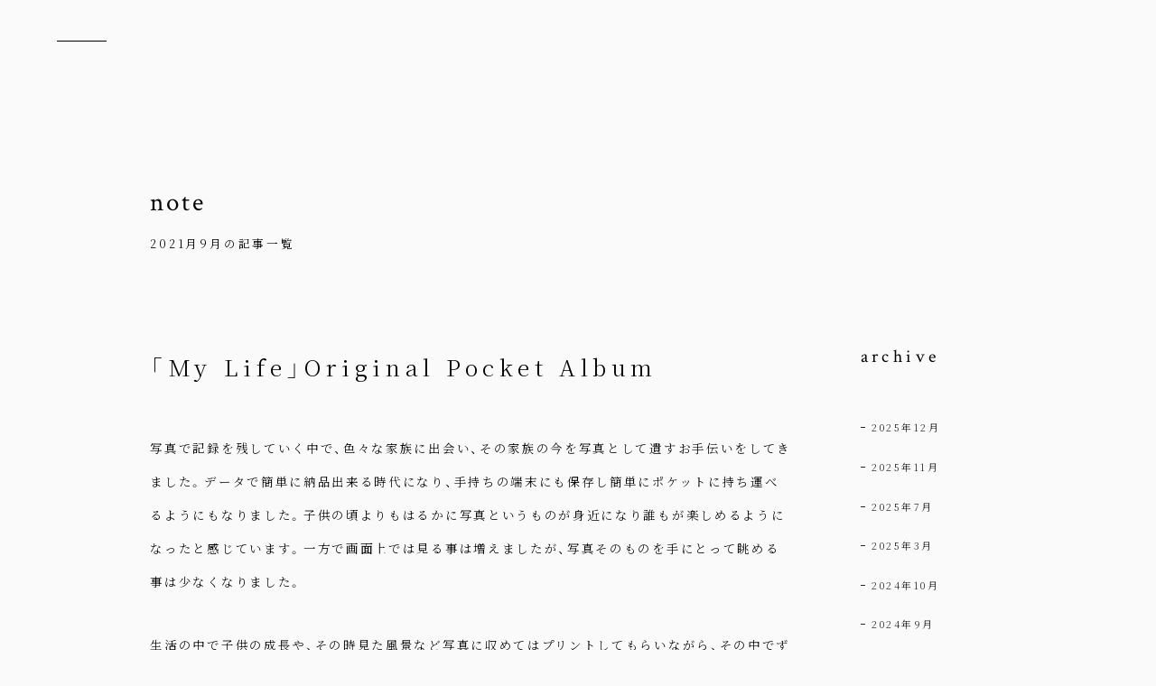

--- FILE ---
content_type: text/html; charset=UTF-8
request_url: https://harukianami.com/note/date/2021/09/
body_size: 8581
content:
<!doctype html>
<html>
<head>
<!-- Global site tag (gtag.js) - Google Analytics -->
<script async src="https://www.googletagmanager.com/gtag/js?id=UA-51520875-32"></script>
<script>
  window.dataLayer = window.dataLayer || [];
  function gtag(){dataLayer.push(arguments);}
  gtag('js', new Date());

  gtag('config', 'UA-51520875-32');
</script>
<meta charset="utf-8">
<meta name="format-detection" content="telephone=no">
<meta name="apple-mobike-web-app-status-bar-style" content="black">

<meta name="viewport" content="width=device-width" />



<link rel="shortcut icon" type="image/x-icon" href="https://harukianami.com/wp-content/themes/harukianami/img/common/favicon.ico">
<link rel="apple-touch-icon" href="https://harukianami.com/wp-content/themes/harukianami/img/common/apple-touch-icon_2.png" sizes="180x180">
<link rel="icon" type="image/png" href="https://harukianami.com/wp-content/themes/harukianami/img/common/android-touch-icon_2.png" sizes="192x192">

<link rel="stylesheet" href="https://cdn.jsdelivr.net/npm/yakuhanjp@3.3.1/dist/css/yakuhanmp.min.css">
<link href="https://fonts.googleapis.com/css2?family=Noto+Sans+JP:wght@300&display=swap" rel="stylesheet" media="print" onload="this.media='all'">
<link href="https://fonts.googleapis.com/css2?family=Noto+Serif+JP:wght@300&display=swap" rel="stylesheet" media="print" onload="this.media='all'">
<link href="https://fonts.googleapis.com/css2?family=Crimson+Text&display=swap" rel="stylesheet">
<link href="https://fonts.googleapis.com/css2?family=DM+Sans&display=swap" rel="stylesheet">
<link rel ="stylesheet" href="https://harukianami.com/wp-content/themes/harukianami/style.css" type="text/css" />
<link rel="stylesheet" href="https://harukianami.com/wp-content/themes/harukianami/css/fullpage.css">
<link rel="stylesheet" href="https://harukianami.com/wp-content/themes/harukianami/css/style.css?2025-04-19-134604">


    <link rel="canonical" href="" />



		<!-- All in One SEO 4.2.8 - aioseo.com -->
		<title>9月, 2021 | haruki anami / 穴見 春樹 - Photographer &amp; Videographer</title>
		<meta name="robots" content="noindex, max-snippet:-1, max-image-preview:large, max-video-preview:-1" />
		<link rel="canonical" href="https://harukianami.com/note/date/2021/09/" />
		<meta name="generator" content="All in One SEO (AIOSEO) 4.2.8 " />
		<meta property="og:locale" content="ja_JP" />
		<meta property="og:site_name" content="haruki anami / 穴見 春樹 - Photographer &amp; Videographer" />
		<meta property="og:type" content="website" />
		<meta property="og:title" content="note | haruki anami / 穴見 春樹 - Photographer &amp; Videographer" />
		<meta property="og:description" content="noteページでは、撮影のことや日々感じたことなど、自由に綴っています。" />
		<meta property="og:url" content="https://harukianami.com/note/date/2021/09/" />
		<meta property="og:image" content="https://harukianami.com/wp-content/themes/harukianami/img/common/ogp.jpg" />
		<meta property="og:image:secure_url" content="https://harukianami.com/wp-content/themes/harukianami/img/common/ogp.jpg" />
		<meta name="twitter:card" content="summary_large_image" />
		<meta name="twitter:title" content="note | haruki anami / 穴見 春樹 - Photographer &amp; Videographer" />
		<meta name="twitter:description" content="noteページでは、撮影のことや日々感じたことなど、自由に綴っています。" />
		<meta name="twitter:image" content="https://harukianami.com/wp-content/themes/harukianami/img/common/ogp.jpg" />
		<script type="application/ld+json" class="aioseo-schema">
			{"@context":"https:\/\/schema.org","@graph":[{"@type":"BreadcrumbList","@id":"https:\/\/harukianami.com\/note\/date\/2021\/09\/#breadcrumblist","itemListElement":[{"@type":"ListItem","@id":"https:\/\/harukianami.com\/#listItem","position":1,"item":{"@type":"WebPage","@id":"https:\/\/harukianami.com\/","name":"\u30db\u30fc\u30e0","description":"\u718a\u672c\u306e\u30d5\u30a9\u30c8\u30b0\u30e9\u30d5\u30a1\u30fc\u30fb\u30d3\u30c7\u30aa\u30b0\u30e9\u30d5\u30a1\u30fc\u7a74\u898b\u6625\u6a39\u306e\u30a6\u30a7\u30d6\u30b5\u30a4\u30c8\u3067\u3059\u3002","url":"https:\/\/harukianami.com\/"},"nextItem":"https:\/\/harukianami.com\/note\/date\/2021\/09\/#listItem"},{"@type":"ListItem","@id":"https:\/\/harukianami.com\/note\/date\/2021\/09\/#listItem","position":2,"item":{"@type":"WebPage","@id":"https:\/\/harukianami.com\/note\/date\/2021\/09\/","name":"note","url":"https:\/\/harukianami.com\/note\/date\/2021\/09\/"},"previousItem":"https:\/\/harukianami.com\/#listItem"}]},{"@type":"CollectionPage","@id":"https:\/\/harukianami.com\/note\/date\/2021\/09\/#collectionpage","url":"https:\/\/harukianami.com\/note\/date\/2021\/09\/","name":"9\u6708, 2021 | haruki anami \/ \u7a74\u898b \u6625\u6a39 - Photographer & Videographer","inLanguage":"ja","isPartOf":{"@id":"https:\/\/harukianami.com\/#website"},"breadcrumb":{"@id":"https:\/\/harukianami.com\/note\/date\/2021\/09\/#breadcrumblist"}},{"@type":"Organization","@id":"https:\/\/harukianami.com\/#organization","name":"haruki anami \/ \u7a74\u898b \u6625\u6a39 - Photographer & Videographer","url":"https:\/\/harukianami.com\/"},{"@type":"WebSite","@id":"https:\/\/harukianami.com\/#website","url":"https:\/\/harukianami.com\/","name":"haruki anami \/ \u7a74\u898b \u6625\u6a39 - Photographer & Videographer","description":"\u718a\u672c\u306e\u30d5\u30a9\u30c8\u30b0\u30e9\u30d5\u30a1\u30fc\u30fb\u30d3\u30c7\u30aa\u30b0\u30e9\u30d5\u30a1\u30fc\u7a74\u898b\u6625\u6a39\u306e\u30a6\u30a7\u30d6\u30b5\u30a4\u30c8\u3067\u3059\u3002","inLanguage":"ja","publisher":{"@id":"https:\/\/harukianami.com\/#organization"}}]}
		</script>
		<!-- All in One SEO -->

<link rel="alternate" type="application/rss+xml" title="haruki anami / 穴見 春樹 - Photographer &amp; Videographer &raquo; フィード" href="https://harukianami.com/feed/" />
<link rel="alternate" type="application/rss+xml" title="haruki anami / 穴見 春樹 - Photographer &amp; Videographer &raquo; コメントフィード" href="https://harukianami.com/comments/feed/" />
<link rel="alternate" type="application/rss+xml" title="haruki anami / 穴見 春樹 - Photographer &amp; Videographer &raquo; note フィード" href="https://harukianami.com/note/feed/" />
<script type="text/javascript">
window._wpemojiSettings = {"baseUrl":"https:\/\/s.w.org\/images\/core\/emoji\/14.0.0\/72x72\/","ext":".png","svgUrl":"https:\/\/s.w.org\/images\/core\/emoji\/14.0.0\/svg\/","svgExt":".svg","source":{"concatemoji":"https:\/\/harukianami.com\/wp-includes\/js\/wp-emoji-release.min.js?ver=6.1.9"}};
/*! This file is auto-generated */
!function(e,a,t){var n,r,o,i=a.createElement("canvas"),p=i.getContext&&i.getContext("2d");function s(e,t){var a=String.fromCharCode,e=(p.clearRect(0,0,i.width,i.height),p.fillText(a.apply(this,e),0,0),i.toDataURL());return p.clearRect(0,0,i.width,i.height),p.fillText(a.apply(this,t),0,0),e===i.toDataURL()}function c(e){var t=a.createElement("script");t.src=e,t.defer=t.type="text/javascript",a.getElementsByTagName("head")[0].appendChild(t)}for(o=Array("flag","emoji"),t.supports={everything:!0,everythingExceptFlag:!0},r=0;r<o.length;r++)t.supports[o[r]]=function(e){if(p&&p.fillText)switch(p.textBaseline="top",p.font="600 32px Arial",e){case"flag":return s([127987,65039,8205,9895,65039],[127987,65039,8203,9895,65039])?!1:!s([55356,56826,55356,56819],[55356,56826,8203,55356,56819])&&!s([55356,57332,56128,56423,56128,56418,56128,56421,56128,56430,56128,56423,56128,56447],[55356,57332,8203,56128,56423,8203,56128,56418,8203,56128,56421,8203,56128,56430,8203,56128,56423,8203,56128,56447]);case"emoji":return!s([129777,127995,8205,129778,127999],[129777,127995,8203,129778,127999])}return!1}(o[r]),t.supports.everything=t.supports.everything&&t.supports[o[r]],"flag"!==o[r]&&(t.supports.everythingExceptFlag=t.supports.everythingExceptFlag&&t.supports[o[r]]);t.supports.everythingExceptFlag=t.supports.everythingExceptFlag&&!t.supports.flag,t.DOMReady=!1,t.readyCallback=function(){t.DOMReady=!0},t.supports.everything||(n=function(){t.readyCallback()},a.addEventListener?(a.addEventListener("DOMContentLoaded",n,!1),e.addEventListener("load",n,!1)):(e.attachEvent("onload",n),a.attachEvent("onreadystatechange",function(){"complete"===a.readyState&&t.readyCallback()})),(e=t.source||{}).concatemoji?c(e.concatemoji):e.wpemoji&&e.twemoji&&(c(e.twemoji),c(e.wpemoji)))}(window,document,window._wpemojiSettings);
</script>
<style type="text/css">
img.wp-smiley,
img.emoji {
	display: inline !important;
	border: none !important;
	box-shadow: none !important;
	height: 1em !important;
	width: 1em !important;
	margin: 0 0.07em !important;
	vertical-align: -0.1em !important;
	background: none !important;
	padding: 0 !important;
}
</style>
	<link rel='stylesheet' id='wp-block-library-css' href='https://harukianami.com/wp-includes/css/dist/block-library/style.min.css?ver=6.1.9' type='text/css' media='all' />
<link rel='stylesheet' id='classic-theme-styles-css' href='https://harukianami.com/wp-includes/css/classic-themes.min.css?ver=1' type='text/css' media='all' />
<style id='global-styles-inline-css' type='text/css'>
body{--wp--preset--color--black: #000000;--wp--preset--color--cyan-bluish-gray: #abb8c3;--wp--preset--color--white: #ffffff;--wp--preset--color--pale-pink: #f78da7;--wp--preset--color--vivid-red: #cf2e2e;--wp--preset--color--luminous-vivid-orange: #ff6900;--wp--preset--color--luminous-vivid-amber: #fcb900;--wp--preset--color--light-green-cyan: #7bdcb5;--wp--preset--color--vivid-green-cyan: #00d084;--wp--preset--color--pale-cyan-blue: #8ed1fc;--wp--preset--color--vivid-cyan-blue: #0693e3;--wp--preset--color--vivid-purple: #9b51e0;--wp--preset--gradient--vivid-cyan-blue-to-vivid-purple: linear-gradient(135deg,rgba(6,147,227,1) 0%,rgb(155,81,224) 100%);--wp--preset--gradient--light-green-cyan-to-vivid-green-cyan: linear-gradient(135deg,rgb(122,220,180) 0%,rgb(0,208,130) 100%);--wp--preset--gradient--luminous-vivid-amber-to-luminous-vivid-orange: linear-gradient(135deg,rgba(252,185,0,1) 0%,rgba(255,105,0,1) 100%);--wp--preset--gradient--luminous-vivid-orange-to-vivid-red: linear-gradient(135deg,rgba(255,105,0,1) 0%,rgb(207,46,46) 100%);--wp--preset--gradient--very-light-gray-to-cyan-bluish-gray: linear-gradient(135deg,rgb(238,238,238) 0%,rgb(169,184,195) 100%);--wp--preset--gradient--cool-to-warm-spectrum: linear-gradient(135deg,rgb(74,234,220) 0%,rgb(151,120,209) 20%,rgb(207,42,186) 40%,rgb(238,44,130) 60%,rgb(251,105,98) 80%,rgb(254,248,76) 100%);--wp--preset--gradient--blush-light-purple: linear-gradient(135deg,rgb(255,206,236) 0%,rgb(152,150,240) 100%);--wp--preset--gradient--blush-bordeaux: linear-gradient(135deg,rgb(254,205,165) 0%,rgb(254,45,45) 50%,rgb(107,0,62) 100%);--wp--preset--gradient--luminous-dusk: linear-gradient(135deg,rgb(255,203,112) 0%,rgb(199,81,192) 50%,rgb(65,88,208) 100%);--wp--preset--gradient--pale-ocean: linear-gradient(135deg,rgb(255,245,203) 0%,rgb(182,227,212) 50%,rgb(51,167,181) 100%);--wp--preset--gradient--electric-grass: linear-gradient(135deg,rgb(202,248,128) 0%,rgb(113,206,126) 100%);--wp--preset--gradient--midnight: linear-gradient(135deg,rgb(2,3,129) 0%,rgb(40,116,252) 100%);--wp--preset--duotone--dark-grayscale: url('#wp-duotone-dark-grayscale');--wp--preset--duotone--grayscale: url('#wp-duotone-grayscale');--wp--preset--duotone--purple-yellow: url('#wp-duotone-purple-yellow');--wp--preset--duotone--blue-red: url('#wp-duotone-blue-red');--wp--preset--duotone--midnight: url('#wp-duotone-midnight');--wp--preset--duotone--magenta-yellow: url('#wp-duotone-magenta-yellow');--wp--preset--duotone--purple-green: url('#wp-duotone-purple-green');--wp--preset--duotone--blue-orange: url('#wp-duotone-blue-orange');--wp--preset--font-size--small: 13px;--wp--preset--font-size--medium: 20px;--wp--preset--font-size--large: 36px;--wp--preset--font-size--x-large: 42px;--wp--preset--spacing--20: 0.44rem;--wp--preset--spacing--30: 0.67rem;--wp--preset--spacing--40: 1rem;--wp--preset--spacing--50: 1.5rem;--wp--preset--spacing--60: 2.25rem;--wp--preset--spacing--70: 3.38rem;--wp--preset--spacing--80: 5.06rem;}:where(.is-layout-flex){gap: 0.5em;}body .is-layout-flow > .alignleft{float: left;margin-inline-start: 0;margin-inline-end: 2em;}body .is-layout-flow > .alignright{float: right;margin-inline-start: 2em;margin-inline-end: 0;}body .is-layout-flow > .aligncenter{margin-left: auto !important;margin-right: auto !important;}body .is-layout-constrained > .alignleft{float: left;margin-inline-start: 0;margin-inline-end: 2em;}body .is-layout-constrained > .alignright{float: right;margin-inline-start: 2em;margin-inline-end: 0;}body .is-layout-constrained > .aligncenter{margin-left: auto !important;margin-right: auto !important;}body .is-layout-constrained > :where(:not(.alignleft):not(.alignright):not(.alignfull)){max-width: var(--wp--style--global--content-size);margin-left: auto !important;margin-right: auto !important;}body .is-layout-constrained > .alignwide{max-width: var(--wp--style--global--wide-size);}body .is-layout-flex{display: flex;}body .is-layout-flex{flex-wrap: wrap;align-items: center;}body .is-layout-flex > *{margin: 0;}:where(.wp-block-columns.is-layout-flex){gap: 2em;}.has-black-color{color: var(--wp--preset--color--black) !important;}.has-cyan-bluish-gray-color{color: var(--wp--preset--color--cyan-bluish-gray) !important;}.has-white-color{color: var(--wp--preset--color--white) !important;}.has-pale-pink-color{color: var(--wp--preset--color--pale-pink) !important;}.has-vivid-red-color{color: var(--wp--preset--color--vivid-red) !important;}.has-luminous-vivid-orange-color{color: var(--wp--preset--color--luminous-vivid-orange) !important;}.has-luminous-vivid-amber-color{color: var(--wp--preset--color--luminous-vivid-amber) !important;}.has-light-green-cyan-color{color: var(--wp--preset--color--light-green-cyan) !important;}.has-vivid-green-cyan-color{color: var(--wp--preset--color--vivid-green-cyan) !important;}.has-pale-cyan-blue-color{color: var(--wp--preset--color--pale-cyan-blue) !important;}.has-vivid-cyan-blue-color{color: var(--wp--preset--color--vivid-cyan-blue) !important;}.has-vivid-purple-color{color: var(--wp--preset--color--vivid-purple) !important;}.has-black-background-color{background-color: var(--wp--preset--color--black) !important;}.has-cyan-bluish-gray-background-color{background-color: var(--wp--preset--color--cyan-bluish-gray) !important;}.has-white-background-color{background-color: var(--wp--preset--color--white) !important;}.has-pale-pink-background-color{background-color: var(--wp--preset--color--pale-pink) !important;}.has-vivid-red-background-color{background-color: var(--wp--preset--color--vivid-red) !important;}.has-luminous-vivid-orange-background-color{background-color: var(--wp--preset--color--luminous-vivid-orange) !important;}.has-luminous-vivid-amber-background-color{background-color: var(--wp--preset--color--luminous-vivid-amber) !important;}.has-light-green-cyan-background-color{background-color: var(--wp--preset--color--light-green-cyan) !important;}.has-vivid-green-cyan-background-color{background-color: var(--wp--preset--color--vivid-green-cyan) !important;}.has-pale-cyan-blue-background-color{background-color: var(--wp--preset--color--pale-cyan-blue) !important;}.has-vivid-cyan-blue-background-color{background-color: var(--wp--preset--color--vivid-cyan-blue) !important;}.has-vivid-purple-background-color{background-color: var(--wp--preset--color--vivid-purple) !important;}.has-black-border-color{border-color: var(--wp--preset--color--black) !important;}.has-cyan-bluish-gray-border-color{border-color: var(--wp--preset--color--cyan-bluish-gray) !important;}.has-white-border-color{border-color: var(--wp--preset--color--white) !important;}.has-pale-pink-border-color{border-color: var(--wp--preset--color--pale-pink) !important;}.has-vivid-red-border-color{border-color: var(--wp--preset--color--vivid-red) !important;}.has-luminous-vivid-orange-border-color{border-color: var(--wp--preset--color--luminous-vivid-orange) !important;}.has-luminous-vivid-amber-border-color{border-color: var(--wp--preset--color--luminous-vivid-amber) !important;}.has-light-green-cyan-border-color{border-color: var(--wp--preset--color--light-green-cyan) !important;}.has-vivid-green-cyan-border-color{border-color: var(--wp--preset--color--vivid-green-cyan) !important;}.has-pale-cyan-blue-border-color{border-color: var(--wp--preset--color--pale-cyan-blue) !important;}.has-vivid-cyan-blue-border-color{border-color: var(--wp--preset--color--vivid-cyan-blue) !important;}.has-vivid-purple-border-color{border-color: var(--wp--preset--color--vivid-purple) !important;}.has-vivid-cyan-blue-to-vivid-purple-gradient-background{background: var(--wp--preset--gradient--vivid-cyan-blue-to-vivid-purple) !important;}.has-light-green-cyan-to-vivid-green-cyan-gradient-background{background: var(--wp--preset--gradient--light-green-cyan-to-vivid-green-cyan) !important;}.has-luminous-vivid-amber-to-luminous-vivid-orange-gradient-background{background: var(--wp--preset--gradient--luminous-vivid-amber-to-luminous-vivid-orange) !important;}.has-luminous-vivid-orange-to-vivid-red-gradient-background{background: var(--wp--preset--gradient--luminous-vivid-orange-to-vivid-red) !important;}.has-very-light-gray-to-cyan-bluish-gray-gradient-background{background: var(--wp--preset--gradient--very-light-gray-to-cyan-bluish-gray) !important;}.has-cool-to-warm-spectrum-gradient-background{background: var(--wp--preset--gradient--cool-to-warm-spectrum) !important;}.has-blush-light-purple-gradient-background{background: var(--wp--preset--gradient--blush-light-purple) !important;}.has-blush-bordeaux-gradient-background{background: var(--wp--preset--gradient--blush-bordeaux) !important;}.has-luminous-dusk-gradient-background{background: var(--wp--preset--gradient--luminous-dusk) !important;}.has-pale-ocean-gradient-background{background: var(--wp--preset--gradient--pale-ocean) !important;}.has-electric-grass-gradient-background{background: var(--wp--preset--gradient--electric-grass) !important;}.has-midnight-gradient-background{background: var(--wp--preset--gradient--midnight) !important;}.has-small-font-size{font-size: var(--wp--preset--font-size--small) !important;}.has-medium-font-size{font-size: var(--wp--preset--font-size--medium) !important;}.has-large-font-size{font-size: var(--wp--preset--font-size--large) !important;}.has-x-large-font-size{font-size: var(--wp--preset--font-size--x-large) !important;}
.wp-block-navigation a:where(:not(.wp-element-button)){color: inherit;}
:where(.wp-block-columns.is-layout-flex){gap: 2em;}
.wp-block-pullquote{font-size: 1.5em;line-height: 1.6;}
</style>
<link rel='stylesheet' id='lazysizes-css' href='https://harukianami.com/wp-content/plugins/lazysizes/css/build/lazysizes.fadein.min.css?ver=5.2.2' type='text/css' media='all' />
<script type='text/javascript' src='https://harukianami.com/wp-content/plugins/lazysizes/js/build/lazysizes.unveilhooks.min.js?ver=5.2.2' id='lazysizes-js'></script>
<link rel="https://api.w.org/" href="https://harukianami.com/wp-json/" /><link rel="EditURI" type="application/rsd+xml" title="RSD" href="https://harukianami.com/xmlrpc.php?rsd" />
<link rel="wlwmanifest" type="application/wlwmanifest+xml" href="https://harukianami.com/wp-includes/wlwmanifest.xml" />
			<noscript><style>.lazyload { display: none !important; }</style></noscript>
		<style type="text/css">.recentcomments a{display:inline !important;padding:0 !important;margin:0 !important;}</style>
</head>
  
<body class="archive date post-type-archive post-type-archive-note">

<div id="loading_cover"></div>
<div id="l_icon">
	<img src="https://harukianami.com/wp-content/themes/harukianami/img/common/ico_loading.gif" alt="loader" width="32" height="32">
</div>

<div class="wrapper" id="pagetop">
	<header id="g_header">
		<div class="g_nav_wrap">
			<!--img src="https://harukianami.com/wp-content/themes/harukianami/img/top/nav_atari.jpg" alt="photo"-->
			<nav>
				<button id="g_nav_btn">
					<span class="inner"></span>
				</button>
				<div class="g_nav">
					<ul>
						
						


						
						  						<li class="photo">
  							<a href="https://harukianami.com/photo#ai-hosokawa">photo</a>

  								<ul class="sub_ul"><li><a href="https://harukianami.com/photo-category/work/">work</a></li><li><a href="https://harukianami.com/photo-category/family/">family</a></li><li><a href="https://harukianami.com/photo-category/wedding/">wedding</a></li><li><a href="https://harukianami.com/photo-category/memory/">memory</a></li></ul>			
  						</li>
						
						                        												<li class="movie"><a href="https://vimeo.com/showcase/9880781" target="_blank">movie</a></li>
						<li class="note"><a href="https://harukianami.com/note/">note</a></li>
						<li class="about"><a href="https://harukianami.com/profile/">profile</a></li>
						<li class="contact"><a href="https://harukianami.com/contact/">contact</a></li>
												<li class="home"><a href="https://harukianami.com">home</a></li>
					</ul>
				</div>
			</nav>
		</div>

	</header>
	

	<main>
		<div id="pg-wrapper">
			<div class="pg-container">
				<div class="o_container">
<div id="p_area_under" class="under_page small_hero">
	<section id="p_area_note" class="other_page">
		<div class="page_tit_box">
			<div class="container">
				<h1 class="page_tit en">note</h1>
													<h2 class="tit_archive">2021月9月の記事一覧</h2>
												</div>
		</div>


		<section id="note_content">

			<div class="container note_container">
			<div class="archive_note_wrap">
				<div class="flex_box note_flex">
					<div class="main_b">
					<div class="note_wrap">
									<div class="note_archive_box">
					<!--p class="note_date">2021.09.29</p-->
					<h2 class="note_archive_tit">
						<a href="https://harukianami.com/note/1521/">「My Life」Original Pocket Album</a></h2>
						<div class="single_box_inner">
											<div class="text_box cn">
												<p>写真で記録を残していく中で、色々な家族に出会い、<wbr />その家族の今を写真として遺すお手伝いをしてきました。データで簡単に納品出来る時代になり、<wbr />手持ちの端末にも保存し簡単にポケットに持ち運べるようにもなり<wbr />ました。子供の頃よりもはるかに写真というものが身近になり誰もが楽しめ<wbr />るようになったと感じています。一方で画面上では見る事は増えましたが、<wbr />写真そのものを手にとって眺める事は少なくなりました。</p>
<p>生活の中で子供の成長や、<wbr />その時見た風景など写真に収めてはプリントしてもらいながら、その中でずっと写真の保存の仕方について僕たちは考えることがあ<wbr />りました。</p>
<p>そんな時にちょうど良いなと思ったのが僕たちが学生の頃、なんでもない日常の写真をプリントして、<wbr />たくさん詰め込んだあの程よく肩の力が抜けたポケットアルバムの<wbr />記憶でした。紙仕様で薄くて、でも写真を入れていくと厚みが少しずつ増していく、あの透明のポケットに入っていた数々の写真の記憶。</p>
<p>自分たちの生活に馴染んで、<wbr />いつでも気軽に思い出を振り返ることができ、<wbr />いつか子供が旅立つときにはそれを気軽に渡せたら良い。そんなalbumを作ってみようと考え、<wbr />始めたのがこのプロダクトのきっかけです。</p>
<p>表紙のデザインはOVALのデザイナー杉村さん、<wbr />池田紙器工業さんのお力添えを頂いて僕たちが思い描いてい<wbr />た形になりました。</p>
<p>記録するという本質に近いプロダクトとなりとても気に入っていま<wbr />す。</p>
<p><img data-aspectratio="2048/2560" src="[data-uri]" decoding="async" class="alignnone size-full wp-image-1528 lazyload" data-src="https://harukianami.com/wp-content/uploads/2021/09/My_Life-3-scaled.jpg" alt="" width="2048" height="2560" data-srcset="https://harukianami.com/wp-content/uploads/2021/09/My_Life-3-scaled.jpg 2048w, https://harukianami.com/wp-content/uploads/2021/09/My_Life-3-560x700.jpg 560w, https://harukianami.com/wp-content/uploads/2021/09/My_Life-3-1120x1400.jpg 1120w, https://harukianami.com/wp-content/uploads/2021/09/My_Life-3-768x960.jpg 768w, https://harukianami.com/wp-content/uploads/2021/09/My_Life-3-1229x1536.jpg 1229w, https://harukianami.com/wp-content/uploads/2021/09/My_Life-3-1638x2048.jpg 1638w, https://harukianami.com/wp-content/uploads/2021/09/My_Life-3-1600x2000.jpg 1600w, https://harukianami.com/wp-content/uploads/2021/09/My_Life-3-1300x1625.jpg 1300w, https://harukianami.com/wp-content/uploads/2021/09/My_Life-3-1363x1704.jpg 1363w, https://harukianami.com/wp-content/uploads/2021/09/My_Life-3-1707x2134.jpg 1707w, https://harukianami.com/wp-content/uploads/2021/09/My_Life-3-1406x1758.jpg 1406w, https://harukianami.com/wp-content/uploads/2021/09/My_Life-3-960x1200.jpg 960w, https://harukianami.com/wp-content/uploads/2021/09/My_Life-3-800x1000.jpg 800w" sizes="(max-width: 2048px) 100vw, 2048px" /><noscript><img decoding="async" class="alignnone size-full wp-image-1528" src="https://harukianami.com/wp-content/uploads/2021/09/My_Life-3-scaled.jpg" alt="" width="2048" height="2560" srcset="https://harukianami.com/wp-content/uploads/2021/09/My_Life-3-scaled.jpg 2048w, https://harukianami.com/wp-content/uploads/2021/09/My_Life-3-560x700.jpg 560w, https://harukianami.com/wp-content/uploads/2021/09/My_Life-3-1120x1400.jpg 1120w, https://harukianami.com/wp-content/uploads/2021/09/My_Life-3-768x960.jpg 768w, https://harukianami.com/wp-content/uploads/2021/09/My_Life-3-1229x1536.jpg 1229w, https://harukianami.com/wp-content/uploads/2021/09/My_Life-3-1638x2048.jpg 1638w, https://harukianami.com/wp-content/uploads/2021/09/My_Life-3-1600x2000.jpg 1600w, https://harukianami.com/wp-content/uploads/2021/09/My_Life-3-1300x1625.jpg 1300w, https://harukianami.com/wp-content/uploads/2021/09/My_Life-3-1363x1704.jpg 1363w, https://harukianami.com/wp-content/uploads/2021/09/My_Life-3-1707x2134.jpg 1707w, https://harukianami.com/wp-content/uploads/2021/09/My_Life-3-1406x1758.jpg 1406w, https://harukianami.com/wp-content/uploads/2021/09/My_Life-3-960x1200.jpg 960w, https://harukianami.com/wp-content/uploads/2021/09/My_Life-3-800x1000.jpg 800w" sizes="(max-width: 2048px) 100vw, 2048px" /></noscript> <img data-aspectratio="2048/2560" src="[data-uri]" decoding="async" class="alignnone size-full wp-image-1530 lazyload" data-src="https://harukianami.com/wp-content/uploads/2021/09/My_Life-1-scaled.jpg" alt="" width="2048" height="2560" data-srcset="https://harukianami.com/wp-content/uploads/2021/09/My_Life-1-scaled.jpg 2048w, https://harukianami.com/wp-content/uploads/2021/09/My_Life-1-560x700.jpg 560w, https://harukianami.com/wp-content/uploads/2021/09/My_Life-1-1120x1400.jpg 1120w, https://harukianami.com/wp-content/uploads/2021/09/My_Life-1-768x960.jpg 768w, https://harukianami.com/wp-content/uploads/2021/09/My_Life-1-1229x1536.jpg 1229w, https://harukianami.com/wp-content/uploads/2021/09/My_Life-1-1638x2048.jpg 1638w, https://harukianami.com/wp-content/uploads/2021/09/My_Life-1-1600x2000.jpg 1600w, https://harukianami.com/wp-content/uploads/2021/09/My_Life-1-1300x1625.jpg 1300w, https://harukianami.com/wp-content/uploads/2021/09/My_Life-1-1363x1704.jpg 1363w, https://harukianami.com/wp-content/uploads/2021/09/My_Life-1-1707x2134.jpg 1707w, https://harukianami.com/wp-content/uploads/2021/09/My_Life-1-1406x1758.jpg 1406w, https://harukianami.com/wp-content/uploads/2021/09/My_Life-1-960x1200.jpg 960w, https://harukianami.com/wp-content/uploads/2021/09/My_Life-1-800x1000.jpg 800w" sizes="(max-width: 2048px) 100vw, 2048px" /><noscript><img decoding="async" class="alignnone size-full wp-image-1530" src="https://harukianami.com/wp-content/uploads/2021/09/My_Life-1-scaled.jpg" alt="" width="2048" height="2560" srcset="https://harukianami.com/wp-content/uploads/2021/09/My_Life-1-scaled.jpg 2048w, https://harukianami.com/wp-content/uploads/2021/09/My_Life-1-560x700.jpg 560w, https://harukianami.com/wp-content/uploads/2021/09/My_Life-1-1120x1400.jpg 1120w, https://harukianami.com/wp-content/uploads/2021/09/My_Life-1-768x960.jpg 768w, https://harukianami.com/wp-content/uploads/2021/09/My_Life-1-1229x1536.jpg 1229w, https://harukianami.com/wp-content/uploads/2021/09/My_Life-1-1638x2048.jpg 1638w, https://harukianami.com/wp-content/uploads/2021/09/My_Life-1-1600x2000.jpg 1600w, https://harukianami.com/wp-content/uploads/2021/09/My_Life-1-1300x1625.jpg 1300w, https://harukianami.com/wp-content/uploads/2021/09/My_Life-1-1363x1704.jpg 1363w, https://harukianami.com/wp-content/uploads/2021/09/My_Life-1-1707x2134.jpg 1707w, https://harukianami.com/wp-content/uploads/2021/09/My_Life-1-1406x1758.jpg 1406w, https://harukianami.com/wp-content/uploads/2021/09/My_Life-1-960x1200.jpg 960w, https://harukianami.com/wp-content/uploads/2021/09/My_Life-1-800x1000.jpg 800w" sizes="(max-width: 2048px) 100vw, 2048px" /></noscript> <img data-aspectratio="2048/2560" src="[data-uri]" decoding="async" class="alignnone size-full wp-image-1524 lazyload" data-src="https://harukianami.com/wp-content/uploads/2021/09/My_Life-7-scaled.jpg" alt="" width="2048" height="2560" data-srcset="https://harukianami.com/wp-content/uploads/2021/09/My_Life-7-scaled.jpg 2048w, https://harukianami.com/wp-content/uploads/2021/09/My_Life-7-560x700.jpg 560w, https://harukianami.com/wp-content/uploads/2021/09/My_Life-7-1120x1400.jpg 1120w, https://harukianami.com/wp-content/uploads/2021/09/My_Life-7-768x960.jpg 768w, https://harukianami.com/wp-content/uploads/2021/09/My_Life-7-1229x1536.jpg 1229w, https://harukianami.com/wp-content/uploads/2021/09/My_Life-7-1638x2048.jpg 1638w, https://harukianami.com/wp-content/uploads/2021/09/My_Life-7-1600x2000.jpg 1600w, https://harukianami.com/wp-content/uploads/2021/09/My_Life-7-1300x1625.jpg 1300w, https://harukianami.com/wp-content/uploads/2021/09/My_Life-7-1363x1704.jpg 1363w, https://harukianami.com/wp-content/uploads/2021/09/My_Life-7-1707x2134.jpg 1707w, https://harukianami.com/wp-content/uploads/2021/09/My_Life-7-1406x1758.jpg 1406w, https://harukianami.com/wp-content/uploads/2021/09/My_Life-7-960x1200.jpg 960w, https://harukianami.com/wp-content/uploads/2021/09/My_Life-7-800x1000.jpg 800w" sizes="(max-width: 2048px) 100vw, 2048px" /><noscript><img decoding="async" class="alignnone size-full wp-image-1524" src="https://harukianami.com/wp-content/uploads/2021/09/My_Life-7-scaled.jpg" alt="" width="2048" height="2560" srcset="https://harukianami.com/wp-content/uploads/2021/09/My_Life-7-scaled.jpg 2048w, https://harukianami.com/wp-content/uploads/2021/09/My_Life-7-560x700.jpg 560w, https://harukianami.com/wp-content/uploads/2021/09/My_Life-7-1120x1400.jpg 1120w, https://harukianami.com/wp-content/uploads/2021/09/My_Life-7-768x960.jpg 768w, https://harukianami.com/wp-content/uploads/2021/09/My_Life-7-1229x1536.jpg 1229w, https://harukianami.com/wp-content/uploads/2021/09/My_Life-7-1638x2048.jpg 1638w, https://harukianami.com/wp-content/uploads/2021/09/My_Life-7-1600x2000.jpg 1600w, https://harukianami.com/wp-content/uploads/2021/09/My_Life-7-1300x1625.jpg 1300w, https://harukianami.com/wp-content/uploads/2021/09/My_Life-7-1363x1704.jpg 1363w, https://harukianami.com/wp-content/uploads/2021/09/My_Life-7-1707x2134.jpg 1707w, https://harukianami.com/wp-content/uploads/2021/09/My_Life-7-1406x1758.jpg 1406w, https://harukianami.com/wp-content/uploads/2021/09/My_Life-7-960x1200.jpg 960w, https://harukianami.com/wp-content/uploads/2021/09/My_Life-7-800x1000.jpg 800w" sizes="(max-width: 2048px) 100vw, 2048px" /></noscript> <img data-aspectratio="2048/2560" src="[data-uri]" decoding="async" class="alignnone size-full wp-image-1526 lazyload" data-src="https://harukianami.com/wp-content/uploads/2021/09/My_Life-5-scaled.jpg" alt="" width="2048" height="2560" data-srcset="https://harukianami.com/wp-content/uploads/2021/09/My_Life-5-scaled.jpg 2048w, https://harukianami.com/wp-content/uploads/2021/09/My_Life-5-560x700.jpg 560w, https://harukianami.com/wp-content/uploads/2021/09/My_Life-5-1120x1400.jpg 1120w, https://harukianami.com/wp-content/uploads/2021/09/My_Life-5-768x960.jpg 768w, https://harukianami.com/wp-content/uploads/2021/09/My_Life-5-1229x1536.jpg 1229w, https://harukianami.com/wp-content/uploads/2021/09/My_Life-5-1638x2048.jpg 1638w, https://harukianami.com/wp-content/uploads/2021/09/My_Life-5-1600x2000.jpg 1600w, https://harukianami.com/wp-content/uploads/2021/09/My_Life-5-1300x1625.jpg 1300w, https://harukianami.com/wp-content/uploads/2021/09/My_Life-5-1363x1704.jpg 1363w, https://harukianami.com/wp-content/uploads/2021/09/My_Life-5-1707x2134.jpg 1707w, https://harukianami.com/wp-content/uploads/2021/09/My_Life-5-1406x1758.jpg 1406w, https://harukianami.com/wp-content/uploads/2021/09/My_Life-5-960x1200.jpg 960w, https://harukianami.com/wp-content/uploads/2021/09/My_Life-5-800x1000.jpg 800w" sizes="(max-width: 2048px) 100vw, 2048px" /><noscript><img decoding="async" class="alignnone size-full wp-image-1526" src="https://harukianami.com/wp-content/uploads/2021/09/My_Life-5-scaled.jpg" alt="" width="2048" height="2560" srcset="https://harukianami.com/wp-content/uploads/2021/09/My_Life-5-scaled.jpg 2048w, https://harukianami.com/wp-content/uploads/2021/09/My_Life-5-560x700.jpg 560w, https://harukianami.com/wp-content/uploads/2021/09/My_Life-5-1120x1400.jpg 1120w, https://harukianami.com/wp-content/uploads/2021/09/My_Life-5-768x960.jpg 768w, https://harukianami.com/wp-content/uploads/2021/09/My_Life-5-1229x1536.jpg 1229w, https://harukianami.com/wp-content/uploads/2021/09/My_Life-5-1638x2048.jpg 1638w, https://harukianami.com/wp-content/uploads/2021/09/My_Life-5-1600x2000.jpg 1600w, https://harukianami.com/wp-content/uploads/2021/09/My_Life-5-1300x1625.jpg 1300w, https://harukianami.com/wp-content/uploads/2021/09/My_Life-5-1363x1704.jpg 1363w, https://harukianami.com/wp-content/uploads/2021/09/My_Life-5-1707x2134.jpg 1707w, https://harukianami.com/wp-content/uploads/2021/09/My_Life-5-1406x1758.jpg 1406w, https://harukianami.com/wp-content/uploads/2021/09/My_Life-5-960x1200.jpg 960w, https://harukianami.com/wp-content/uploads/2021/09/My_Life-5-800x1000.jpg 800w" sizes="(max-width: 2048px) 100vw, 2048px" /></noscript> <img data-aspectratio="2048/2560" src="[data-uri]" decoding="async" class="alignnone size-full wp-image-1523 lazyload" data-src="https://harukianami.com/wp-content/uploads/2021/09/My_Life-8-scaled.jpg" alt="" width="2048" height="2560" data-srcset="https://harukianami.com/wp-content/uploads/2021/09/My_Life-8-scaled.jpg 2048w, https://harukianami.com/wp-content/uploads/2021/09/My_Life-8-560x700.jpg 560w, https://harukianami.com/wp-content/uploads/2021/09/My_Life-8-1120x1400.jpg 1120w, https://harukianami.com/wp-content/uploads/2021/09/My_Life-8-768x960.jpg 768w, https://harukianami.com/wp-content/uploads/2021/09/My_Life-8-1229x1536.jpg 1229w, https://harukianami.com/wp-content/uploads/2021/09/My_Life-8-1638x2048.jpg 1638w, https://harukianami.com/wp-content/uploads/2021/09/My_Life-8-1600x2000.jpg 1600w, https://harukianami.com/wp-content/uploads/2021/09/My_Life-8-1300x1625.jpg 1300w, https://harukianami.com/wp-content/uploads/2021/09/My_Life-8-1363x1704.jpg 1363w, https://harukianami.com/wp-content/uploads/2021/09/My_Life-8-1707x2134.jpg 1707w, https://harukianami.com/wp-content/uploads/2021/09/My_Life-8-1406x1758.jpg 1406w, https://harukianami.com/wp-content/uploads/2021/09/My_Life-8-960x1200.jpg 960w, https://harukianami.com/wp-content/uploads/2021/09/My_Life-8-800x1000.jpg 800w" sizes="(max-width: 2048px) 100vw, 2048px" /><noscript><img decoding="async" class="alignnone size-full wp-image-1523" src="https://harukianami.com/wp-content/uploads/2021/09/My_Life-8-scaled.jpg" alt="" width="2048" height="2560" srcset="https://harukianami.com/wp-content/uploads/2021/09/My_Life-8-scaled.jpg 2048w, https://harukianami.com/wp-content/uploads/2021/09/My_Life-8-560x700.jpg 560w, https://harukianami.com/wp-content/uploads/2021/09/My_Life-8-1120x1400.jpg 1120w, https://harukianami.com/wp-content/uploads/2021/09/My_Life-8-768x960.jpg 768w, https://harukianami.com/wp-content/uploads/2021/09/My_Life-8-1229x1536.jpg 1229w, https://harukianami.com/wp-content/uploads/2021/09/My_Life-8-1638x2048.jpg 1638w, https://harukianami.com/wp-content/uploads/2021/09/My_Life-8-1600x2000.jpg 1600w, https://harukianami.com/wp-content/uploads/2021/09/My_Life-8-1300x1625.jpg 1300w, https://harukianami.com/wp-content/uploads/2021/09/My_Life-8-1363x1704.jpg 1363w, https://harukianami.com/wp-content/uploads/2021/09/My_Life-8-1707x2134.jpg 1707w, https://harukianami.com/wp-content/uploads/2021/09/My_Life-8-1406x1758.jpg 1406w, https://harukianami.com/wp-content/uploads/2021/09/My_Life-8-960x1200.jpg 960w, https://harukianami.com/wp-content/uploads/2021/09/My_Life-8-800x1000.jpg 800w" sizes="(max-width: 2048px) 100vw, 2048px" /></noscript> <img data-aspectratio="2048/2560" src="[data-uri]" decoding="async" class="alignnone size-full wp-image-1522 lazyload" data-src="https://harukianami.com/wp-content/uploads/2021/09/My_Life-9-scaled.jpg" alt="" width="2048" height="2560" data-srcset="https://harukianami.com/wp-content/uploads/2021/09/My_Life-9-scaled.jpg 2048w, https://harukianami.com/wp-content/uploads/2021/09/My_Life-9-560x700.jpg 560w, https://harukianami.com/wp-content/uploads/2021/09/My_Life-9-1120x1400.jpg 1120w, https://harukianami.com/wp-content/uploads/2021/09/My_Life-9-768x960.jpg 768w, https://harukianami.com/wp-content/uploads/2021/09/My_Life-9-1229x1536.jpg 1229w, https://harukianami.com/wp-content/uploads/2021/09/My_Life-9-1638x2048.jpg 1638w, https://harukianami.com/wp-content/uploads/2021/09/My_Life-9-1600x2000.jpg 1600w, https://harukianami.com/wp-content/uploads/2021/09/My_Life-9-1300x1625.jpg 1300w, https://harukianami.com/wp-content/uploads/2021/09/My_Life-9-1363x1704.jpg 1363w, https://harukianami.com/wp-content/uploads/2021/09/My_Life-9-1707x2134.jpg 1707w, https://harukianami.com/wp-content/uploads/2021/09/My_Life-9-1406x1758.jpg 1406w, https://harukianami.com/wp-content/uploads/2021/09/My_Life-9-960x1200.jpg 960w, https://harukianami.com/wp-content/uploads/2021/09/My_Life-9-800x1000.jpg 800w" sizes="(max-width: 2048px) 100vw, 2048px" /><noscript><img decoding="async" class="alignnone size-full wp-image-1522" src="https://harukianami.com/wp-content/uploads/2021/09/My_Life-9-scaled.jpg" alt="" width="2048" height="2560" srcset="https://harukianami.com/wp-content/uploads/2021/09/My_Life-9-scaled.jpg 2048w, https://harukianami.com/wp-content/uploads/2021/09/My_Life-9-560x700.jpg 560w, https://harukianami.com/wp-content/uploads/2021/09/My_Life-9-1120x1400.jpg 1120w, https://harukianami.com/wp-content/uploads/2021/09/My_Life-9-768x960.jpg 768w, https://harukianami.com/wp-content/uploads/2021/09/My_Life-9-1229x1536.jpg 1229w, https://harukianami.com/wp-content/uploads/2021/09/My_Life-9-1638x2048.jpg 1638w, https://harukianami.com/wp-content/uploads/2021/09/My_Life-9-1600x2000.jpg 1600w, https://harukianami.com/wp-content/uploads/2021/09/My_Life-9-1300x1625.jpg 1300w, https://harukianami.com/wp-content/uploads/2021/09/My_Life-9-1363x1704.jpg 1363w, https://harukianami.com/wp-content/uploads/2021/09/My_Life-9-1707x2134.jpg 1707w, https://harukianami.com/wp-content/uploads/2021/09/My_Life-9-1406x1758.jpg 1406w, https://harukianami.com/wp-content/uploads/2021/09/My_Life-9-960x1200.jpg 960w, https://harukianami.com/wp-content/uploads/2021/09/My_Life-9-800x1000.jpg 800w" sizes="(max-width: 2048px) 100vw, 2048px" /></noscript> <img data-aspectratio="2048/2560" src="[data-uri]" decoding="async" class="alignnone size-full wp-image-1527 lazyload" data-src="https://harukianami.com/wp-content/uploads/2021/09/My_Life-4-scaled.jpg" alt="" width="2048" height="2560" data-srcset="https://harukianami.com/wp-content/uploads/2021/09/My_Life-4-scaled.jpg 2048w, https://harukianami.com/wp-content/uploads/2021/09/My_Life-4-560x700.jpg 560w, https://harukianami.com/wp-content/uploads/2021/09/My_Life-4-1120x1400.jpg 1120w, https://harukianami.com/wp-content/uploads/2021/09/My_Life-4-768x960.jpg 768w, https://harukianami.com/wp-content/uploads/2021/09/My_Life-4-1229x1536.jpg 1229w, https://harukianami.com/wp-content/uploads/2021/09/My_Life-4-1638x2048.jpg 1638w, https://harukianami.com/wp-content/uploads/2021/09/My_Life-4-1600x2000.jpg 1600w, https://harukianami.com/wp-content/uploads/2021/09/My_Life-4-1300x1625.jpg 1300w, https://harukianami.com/wp-content/uploads/2021/09/My_Life-4-1363x1704.jpg 1363w, https://harukianami.com/wp-content/uploads/2021/09/My_Life-4-1707x2134.jpg 1707w, https://harukianami.com/wp-content/uploads/2021/09/My_Life-4-1406x1758.jpg 1406w, https://harukianami.com/wp-content/uploads/2021/09/My_Life-4-960x1200.jpg 960w, https://harukianami.com/wp-content/uploads/2021/09/My_Life-4-800x1000.jpg 800w" sizes="(max-width: 2048px) 100vw, 2048px" /><noscript><img decoding="async" class="alignnone size-full wp-image-1527" src="https://harukianami.com/wp-content/uploads/2021/09/My_Life-4-scaled.jpg" alt="" width="2048" height="2560" srcset="https://harukianami.com/wp-content/uploads/2021/09/My_Life-4-scaled.jpg 2048w, https://harukianami.com/wp-content/uploads/2021/09/My_Life-4-560x700.jpg 560w, https://harukianami.com/wp-content/uploads/2021/09/My_Life-4-1120x1400.jpg 1120w, https://harukianami.com/wp-content/uploads/2021/09/My_Life-4-768x960.jpg 768w, https://harukianami.com/wp-content/uploads/2021/09/My_Life-4-1229x1536.jpg 1229w, https://harukianami.com/wp-content/uploads/2021/09/My_Life-4-1638x2048.jpg 1638w, https://harukianami.com/wp-content/uploads/2021/09/My_Life-4-1600x2000.jpg 1600w, https://harukianami.com/wp-content/uploads/2021/09/My_Life-4-1300x1625.jpg 1300w, https://harukianami.com/wp-content/uploads/2021/09/My_Life-4-1363x1704.jpg 1363w, https://harukianami.com/wp-content/uploads/2021/09/My_Life-4-1707x2134.jpg 1707w, https://harukianami.com/wp-content/uploads/2021/09/My_Life-4-1406x1758.jpg 1406w, https://harukianami.com/wp-content/uploads/2021/09/My_Life-4-960x1200.jpg 960w, https://harukianami.com/wp-content/uploads/2021/09/My_Life-4-800x1000.jpg 800w" sizes="(max-width: 2048px) 100vw, 2048px" /></noscript>このポケットアルバムの良い所は何冊作っても良いところ。<wbr />スペースもさほど取りませんし、<wbr />むしろ冊数が増えていくほど大切な思い出も形として増えていくようで嬉しくなってきます。来月からフィルムカメラで撮影した方にはこのポケットアルバムに<wbr />入れてお渡しを予定しております。ゆくゆくはスタジオでもご希望の方が購入できるように出来たら良いなと思って<wbr />おります。</p>
<p>またこの商品に関しての詳細などは後日紹介させて頂きます。</p>
											</div><!-- text_box -->

											<div class=" credit_box">
												
											</div><!-- credit_box -->
						</div><!-- single_box_inner -->
					</div><!-- note_archive_box -->
													</div><!--note_wrap -->
					</div><!-- main_b -->
					<div class="side_b">
													<div class="b_side_box">
														<aside>
															<section id="side_widget">
	

	
	<div class="widget_box">
		<div class="side_widget_tit">
			<h2 class="en">archive</h2>
		</div>
		<ul class="side_category_ul">
				<li><a href='https://harukianami.com/note/date/2025/12/'>2025年12月</a></li>
	<li><a href='https://harukianami.com/note/date/2025/11/'>2025年11月</a></li>
	<li><a href='https://harukianami.com/note/date/2025/07/'>2025年7月</a></li>
	<li><a href='https://harukianami.com/note/date/2025/03/'>2025年3月</a></li>
	<li><a href='https://harukianami.com/note/date/2024/10/'>2024年10月</a></li>
	<li><a href='https://harukianami.com/note/date/2024/09/'>2024年9月</a></li>
	<li><a href='https://harukianami.com/note/date/2024/07/'>2024年7月</a></li>
	<li><a href='https://harukianami.com/note/date/2024/05/'>2024年5月</a></li>
	<li><a href='https://harukianami.com/note/date/2023/12/'>2023年12月</a></li>
	<li><a href='https://harukianami.com/note/date/2023/11/'>2023年11月</a></li>
	<li><a href='https://harukianami.com/note/date/2023/10/'>2023年10月</a></li>
	<li><a href='https://harukianami.com/note/date/2023/08/'>2023年8月</a></li>
		</ul>
	</div>

	

	
</section><!-- side_widget -->

														</aside>
													</div><!-- b_side_box -->
					</div><!-- side_b -->
				</div>
			</div>
			</div>

			<div class="container">
				<div class="inner">
					<div class="page-numbers">
																					</div><!--page-numbers-->
				</div>
			</div><!-- container -->
		</section><!-- results_content -->

			</section><!-- p_area_note -->
</div><!-- under_page -->

</div><!-- o_container -->
</div><!-- pg-container -->
</div><!-- pg-wrapper -->

</main>


<footer id="g_footer">
	
</footer>

<div id="vimeo_wrap">
	<div id="vimeo_overlay"></div>
	<div id="vimeo_close">
		<img src="https://harukianami.com/wp-content/themes/harukianami/img/common/ico_close.svg" alt="close">
	</div>
	<!--div class="loader">Loading...</div-->
	<div id="vimeo_container">
	</div>
</div>



</div><!-- wrapper -->
<script type='text/javascript' src='https://harukianami.com/wp-content/themes/harukianami/js/jquery-3.5.1.min.js?ver=3.5.1' id='jquery-js'></script>
<script type='text/javascript' src='https://harukianami.com/wp-content/themes/harukianami/js/plugins.js?ver=3.5.1' id='plugins-js'></script>
<script type='text/javascript' src='https://harukianami.com/wp-content/themes/harukianami/js/script.min.js?20230524&#038;ver=3.5.1' id='script.min-js'></script>
<script src="https://player.vimeo.com/api/player.js"></script>



</body>
</html>

























--- FILE ---
content_type: text/css
request_url: https://harukianami.com/wp-content/themes/harukianami/style.css
body_size: -24
content:
/*
Theme Name:harukianami
Theme URI: 
Description:This is theme of harukianami.
*/



--- FILE ---
content_type: text/css
request_url: https://harukianami.com/wp-content/themes/harukianami/css/style.css?2025-04-19-134604
body_size: 11220
content:
html,body,div,span,applet,object,iframe,h1,h2,h3,h4,h5,h6,p,blockquote,pre,a,abbr,acronym,address,big,cite,code,del,dfn,em,img,ins,kbd,q,s,samp,small,strike,strong,sub,sup,tt,var,b,u,i,center,dl,dt,dd,ol,ul,li,fieldset,form,label,legend,table,caption,tbody,tfoot,thead,tr,th,td,article,aside,canvas,details,embed,figure,figcaption,footer,header,hgroup,menu,nav,output,ruby,section,summary,time,mark,audio,video{margin:0;padding:0;border:0;font:inherit;font-size:100%;vertical-align:baseline}html{line-height:1}ol,ul{list-style:none}table{border-collapse:collapse;border-spacing:0}caption,th,td{text-align:left;font-weight:normal;vertical-align:middle}q,blockquote{quotes:none}q:before,q:after,blockquote:before,blockquote:after{content:"";content:none}a img{border:none}article,aside,details,figcaption,figure,footer,header,hgroup,main,menu,nav,section,summary{display:block}*{margin:0;padding:0;outline:none}html{overflow-y:scroll;overflow-x:hidden}html.html_fixed{overflow:hidden !important;height:100%;overflow-y:scroll !important}html.html_scroll{overflow:auto !important;height:auto !important}body{position:relative;font-family:YakuHanMP,"Noto Serif JP",游明朝,"Yu Mincho",YuMincho,"Hiragino Mincho ProN","Hiragino Mincho Pro",HGS明朝E,メイリオ,Meiryo,serif;font-weight:300;width:100%;color:#000;font-size:15px;font-size:1.5rem;font-weight:normal;word-wrap:break-word;line-height:1;background:#fafafa;-webkit-text-size-adjust:100%;-webkit-font-smoothing:subpixel-antialiased;-moz-osx-font-smoothing:unset;font-feature-settings:"palt"}body.author{background:#fff}input,textarea{font-family:YakuHanMP,"Noto Serif JP",游明朝,"Yu Mincho",YuMincho,"Hiragino Mincho ProN","Hiragino Mincho Pro",HGS明朝E,メイリオ,Meiryo,serif}a{text-decoration:none;color:#000}a[href^="tel:"]{cursor:default}img{max-width:100%;height:auto;vertical-align:bottom}ul{list-style:none}h1,h2,h3,h4,h5,dt{font-weight:300;letter-spacing:.22em}p{line-height:1;font-weight:300;letter-spacing:0.2em}input,textarea,td{letter-spacing:0.2em}textarea{line-height:2}li{list-style:none;letter-spacing:0.2em}.text_underline{text-decoration:underline}.en{font-family:"Crimson Text",serif}.min{letter-spacing:0.15em;font-family:"Noto Serif JP","游明朝体", "YuMincho", "游明朝", "Yu Mincho", "ヒラギノ明朝 ProN W3", "Hiragino Mincho ProN W3", HiraMinProN-W3, "ヒラギノ明朝 ProN", "Hiragino Mincho ProN", "ヒラギノ明朝 Pro", "Hiragino Mincho Pro", "HGS明朝E", 'HGS明朝', "ＭＳ Ｐ明朝", "MS PMincho", serif}.min.ls0{letter-spacing:0}table{border-collapse:collapse}.flex_box{display:-webkit-flex;display:-moz-flex;display:-ms-flex;display:flex;-ms-flex-wrap:wrap;-webkit-flex-wrap:wrap;flex-wrap:wrap}.pc_v{display:block}.sp_v{display:none}.pc_v_sp_small{display:block}.sp_v_sp_small{display:none}@media screen and (max-width: 768px){.pc_v{display:none !important}.sp_v{display:block !important}}@media only screen and (max-width: 414px){.pc_v_sp_small{display:none !important}.sp_v_sp_small{display:block !important}}a[href^="tel:"]{cursor:default;pointer-events:none}@media only screen and (max-width: 768px){a[href^="tel:"]{pointer-events:auto}}input[type="text"]{-moz-border-radius:0;-webkit-border-radius:0;border-radius:0}input[type="submit"],input[type="button"]{border-radius:0;-webkit-box-sizing:content-box;-webkit-appearance:button;appearance:button;border:none;box-sizing:border-box}input[type="submit"]::-webkit-search-decoration,input[type="button"]::-webkit-search-decoration{display:none}input[type="submit"]::focus,input[type="button"]::focus{outline-offset:-2px}.kaiwa{margin-bottom:2em}.kaiwa-img-left{margin:0;float:left;width:60px;height:60px;margin-right:-70px}@media only screen and (max-width: 768px){.kaiwa-img-left{width:40px;height:40px}}.kaiwa-img-right{margin:0;float:right;width:60px;height:60px;margin-left:-70px}@media only screen and (max-width: 768px){.kaiwa-img-right{width:40px;height:40px}}.kaiwa figure img{width:100%;height:100%;border:3px solid #aaa;-moz-border-radius:50%;-webkit-border-radius:50%;border-radius:50%;box-sizing:border-box;margin:0}@media only screen and (max-width: 768px){.kaiwa figure img{border-width:2px}}.single-voice .kaiwa figure img{border:none;-moz-border-radius:0;-webkit-border-radius:0;border-radius:0}.kaiwa-img-description{padding:5px 0 0;font-size:12px;text-align:center;position:relative;bottom:0;line-height:1.3}.kaiwa-text-right{position:relative;margin-left:80px;padding:20px;box-sizing:border-box;border-radius:10px;background:#f2f2f2;margin-right:0;float:left}@media only screen and (max-width: 768px){.kaiwa-text-right{margin-left:60px;padding:20px 8px}}.kaiwa-text-left{position:relative;margin-right:80px;padding:20px;box-sizing:border-box;border-radius:10px;background-color:#f2f2f2;margin-left:0;float:right}@media only screen and (max-width: 768px){.kaiwa-text-left{margin-right:60px;padding:20px 8px}}.text_box .kaiwa-text-right p,.text_box .kaiwa-text-left p{margin-bottom:1em}.text_box .kaiwa-text-right p:last-child,.text_box .kaiwa-text-left p:last-child,p.kaiwa-text:last-child{margin-bottom:0}.kaiwa-text-right:before{position:absolute;content:'';border:10px solid transparent;border-right:10px solid #f2f2f2;top:15px;left:-20px}.kaiwa-text-right:after{position:absolute;content:'';border:10px solid transparent;border-right:10px solid #f2f2f2;top:15px;left:-19px}.kaiwa-text-left:before{position:absolute;content:'';border:10px solid transparent;top:15px;right:-20px}.kaiwa-text-left:after{position:absolute;content:'';border:10px solid transparent;border-left:10px solid #f2f2f2;top:15px;right:-19px}.kaiwa:after,.kaiwa:before{clear:both;content:"";display:block}.single_box_inner .text_box a{color:#000;text-decoration:underline}.single_box_inner .text_box a:hover{text-decoration:none}.single_box_inner .text_box img{margin:80px 0px;margin:8rem 0rem;display:block}@media only screen and (max-width: 1023px){.single_box_inner .text_box img{margin:40px 0px;margin:4rem 0rem}}@media only screen and (max-width: 414px){.single_box_inner .text_box img{margin:13px 0px;margin:1.3rem 0rem}}.single_box_inner .text_box p:first-child img,.single_box_inner .text_box{margin-top:0}.single_box_inner .text_box .kaiwa img{margin:0}.single_box_inner .text_box p{line-height:2.8}.single_box_inner .text_box h2{font-size:24px;font-size:2.4rem;box-sizing:border-box;position:relative;margin:3em 0 1.4em;line-height:1.4}.single_box_inner .text_box h3{font-size:20px;font-size:2.0rem;box-sizing:border-box;border-bottom:.1rem solid #ddd;padding-bottom:.5em;margin:3em 0 1.4em;line-height:1.4;box-sizing:border-box}.single_box_inner .text_box ul,.single_box_inner .text_box ol{margin-bottom:2em}.single_box_inner .text_box ol li{list-style:decimal;list-style-position:inside}.single_box_inner .text_box ul li{list-style:disc;list-style-position:inside}.single_box_inner .text_box li{line-height:2;margin-bottom:0.3em;position:relative}.single_box_inner .text_box blockquote{position:relative;padding:10px 12px;box-sizing:border-box;font-style:italic;color:#464646;border-left:solid 50px #333;background:#e8e8e8}.single_box_inner .text_box blockquote:before{display:inline-block;position:absolute;top:50%;left:-37px;-ms-transform:translateY(-50%);-webkit-transform:translateY(-50%);transform:translateY(-50%);vertical-align:middle;content:"";background:url(../img/common/ico_blockquote.svg);background-size:contain;background-position:center;background-repeat:no-repeat;width:24px;height:30px;color:#FFF;font-size:22px;line-height:1;font-weight:900}.single_box_inner .text_box blockquote p{position:relative;padding:0;margin:10px 0;z-index:3;line-height:1.7}.single_box_inner .text_box blockquote cite{display:block;text-align:right;color:#888888;font-size:0.9em}.single_box_inner .text_box ul li:last-child,.single_box_inner .text_box ol li:last-child{margin-bottom:0}.single_box_inner .text_box hr{margin:3em 0}.single_box_inner .text_box h2+h3{margin-top:0}.single_box_inner .text_box p{margin-bottom:2.5em;font-size:16px;font-size:1.6rem}@media only screen and (max-width: 1023px){.single_box_inner .text_box p{margin-bottom:1rem}}@media only screen and (max-width: 414px){.single_box_inner .text_box p{font-size:13px;font-size:1.3rem}}.single_box_inner .text_box.small p{font-size:14px;font-size:1.4rem}#works_introduction .single_box_inner .text_box{font-size:16px;font-size:1.6rem;line-height:2}.single_box_inner .text_box p.wp-caption-text{line-height:1.4;font-size:13px;font-size:1.3rem;margin-top:0.3em}#toc_container{border:1px solid #555;width:100% !important}.single_box_inner .text_box p.toc_title{border-bottom:1px solid #555;text-align:center;padding:8px 0;box-sizing:border-box;font-size:18px;font-weight:bold;margin-bottom:0;background:#e8e8e8}.toc_list{padding:20px;box-sizing:border-box}.toc_list li{margin-top:1em;position:relative;list-style:none;line-height:1.2;margin-bottom:0}.single_box_inner .text_box ul.toc_list,.single_box_inner .text_box ol.toc_list{margin-bottom:0}.single_box_inner .text_box ul.toc_list ul{margin-bottom:0}.single_box_inner .text_box ul.toc_list li{list-style:none !important}.toc_list>li>a{font-weight:bold;color:#000;text-decoration:none}.toc_list>li>a:hover{text-decoration:underline}.toc_number{color:gray;marginr-right:4px}.toc_list li:last-child{margin-bottom:0}.toc_list li ul>li{padding-left:2em}.toc_list li ul>li a{position:relative;font-size:14px;font-size:1.4rem;color:#000;text-decoration:none}.toc_list li ul>li a:hover{text-decoration:underline}.toc_list li ul>li a:before{content:'';position:absolute;width:0.5em;height:1px;left:-1em;top:50%;background:gray}.toc_list li ul>li>ul li{padding-left:0}.social_area{border:1px solid #ddd}@media only screen and (max-width: 414px){.social_area{flex-direction:column}}.social_btn_area{justify-content:center;margin-top:10px;width:calc(100% - 135px);width:calc(100% - 13.5rem);margin-top:0;align-items:center;padding:0px 20px;padding:0rem 2rem;box-sizing:border-box}@media only screen and (max-width: 414px){.social_btn_area{width:100%;padding:15px}}.social_btn_area li{width:calc((100% - 30px) / 3);width:calc((100% - 45px) / 4);margin-right:15px}.social_btn_area li:last-child{margin-right:0}.social_area_tit{width:135px;width:13.5rem;align-items:center;justify-content:center;flex-direction:column;text-align:center;background:#d1c58b;color:#fff;padding:23px 0px;padding:2.3rem 0rem}@media only screen and (max-width: 414px){.social_area_tit{width:100%}}.social_area_tit .jp{font-size:12px;font-size:1.2rem;margin-top:8px;margin-top:.8rem;line-height:1.4}.social_area_tit .en{font-size:19px;font-size:1.9rem}@media only screen and (max-width: 768px){.social_area.top .social_btn_area li,.social_area.bottom .social_btn_area li{width:calc((100% - 30px) / 3);margin:0 3px}}.social_area.bottom .social_btn_area li a,.social_btn_area li a{-moz-transition:opacity .3s;-o-transition:opacity .3s;-webkit-transition:opacity .3s;transition:opacity .3s;opacity:1}.social_area.bottom .social_btn_area li a:hover,.social_btn_area li a:hover{opacity:0.7}.social_btn_area li a{-moz-border-radius:5px;-webkit-border-radius:5px;border-radius:5px;height:45px;display:-webkit-flex;display:-moz-flex;display:-ms-flex;display:flex;-ms-flex-wrap:wrap;-webkit-flex-wrap:wrap;flex-wrap:wrap;align-items:center;justify-content:center}.facebook_li a{display:block;background:#3B5998}.twitter_li a{display:block;background:#55acee}.line_li a{display:block;background:#00b900}.hatebu_li a{display:block;background:#00a4de}.social_btn_area li.facebook_li .ico{height:26px}@media only screen and (max-width: 768px){.social_btn_area li.facebook_li .ico{height:20px}}.social_btn_area li.twitter_li .ico{height:23px}@media only screen and (max-width: 768px){.social_btn_area li.twitter_li .ico{height:16px}}.social_btn_area li.line_li .ico{height:28px}@media only screen and (max-width: 768px){.social_btn_area li.line_li .ico{height:20px}}.social_btn_area li.hatebu_li .ico{height:22px}@media only screen and (max-width: 768px){.social_btn_area li.hatebu_li .ico{height:14px}}.text9{text-indent:100%;white-space:nowrap;overflow:hidden;display:none}.social_btn_area li .ico{height:34px;display:block;text-align:center}.social_btn_area li .ico img{width:auto;height:100%}.social_area.bottom .tit_yellow{text-align:center;position:relative;line-height:1.3}.social_area.bottom{background:#ffcf00;padding:20px;box-sizing:border-box}@media only screen and (max-width: 768px){.social_area.bottom{padding:20px 10px}}.bottom .social_btn_area{background:#fff;padding:20px;box-sizing:border-box;-moz-border-radius:10px;-webkit-border-radius:10px;border-radius:10px;margin-top:20px}@media only screen and (max-width: 768px){.bottom .social_btn_area{padding:10px;justify-content:center;align-items:center}}.main_box{justify-content:space-between}.widgettitle{position:relative;background:#ffcf00;text-align:center;height:50px;display:-webkit-flex;display:-moz-flex;display:-ms-flex;display:flex;-ms-flex-wrap:wrap;-webkit-flex-wrap:wrap;flex-wrap:wrap;justify-content:center;align-items:center;font-weight:normal;width:calc(100% - 40px);margin:0 auto 10px}.widgettitle:before{content:'';width:0;height:0;border-style:solid;border-width:50px 0 0 20px;border-color:transparent transparent transparent #fff677;position:absolute;right:-20px;top:0}.widgettitle:after{content:'';width:0;height:0;border-style:solid;border-width:0 0 50px 20px;border-color:transparent transparent #fff677 transparent;position:absolute;left:-20px;top:0;margin:0 0 10px}.widgettitle+ul{background:#fff;padding:20px;-moz-border-radius:8px;-webkit-border-radius:8px;border-radius:8px;box-sizing:border-box}.widgettitle+ul li a{position:relative;display:block;border-bottom:1px solid #ddd;padding:15px 0 15px 1.2em;font-size:14px;font-size:1.4rem}@media only screen and (max-width: 768px){.widgettitle+ul li a{font-size:17px;font-size:1.7rem}}.widgettitle+ul li:last-child a{border-bottom:none}.widgettitle+ul li a:before{content:'';position:absolute;left:0;top:18px;background:#fff777;border:1px solid #444;width:7px;height:7px;-moz-border-radius:50%;-webkit-border-radius:50%;border-radius:50%}.widget{margin-top:40px}.screen-reader-text{display:none}#archives-dropdown-4,#archives-dropdown-3{width:100%;padding:15px 20px;background:#fff;border:none;-moz-border-radius:8px;-webkit-border-radius:8px;border-radius:8px}.page-numbers{margin-top:150px;margin-top:15rem}.nav-links{display:flex}.nav-links span,.nav-links a{display:flex;justify-content:center;align-items:center;width:2rem;height:4rem;margin-right:1.5rem;margin-bottom:1.5rem;font-size:14px;font-size:1.4rem}.nav-links a.page-big-button{width:4em}.nav-links span{border-bottom:0.1rem solid #000}.nav-links a{background:transparent;border-bottom:0.1rem solid rgba(0,0,0,0.2);color:#000;-moz-transition:border .3s;-o-transition:border .3s;-webkit-transition:border .3s;transition:border .3s}.nav-links a:hover{border-bottom:0.1rem solid #000}html{font-size:62.5%}@media only screen and (max-width: 1500px){html{font-size:52.5%}}@media only screen and (max-width: 414px){html{font-size:52.5%}}body{font-size:15px;font-size:1.5rem}body.active_{position:relative}.top_fv_inner{width:100%;height:100%;position:fixed;z-index:5}.top_fv_logo{position:absolute;z-index:6;left:50%;bottom:70px;bottom:7rem;width:288px;width:28.8rem;margin-left:-144px;margin-left:-14.4rem;-moz-transition:visibility 1s,opacity 1s;-o-transition:visibility 1s,opacity 1s;-webkit-transition:visibility 1s,opacity 1s;transition:visibility 1s,opacity 1s;visibility:hidden;opacity:0}@media only screen and (max-width: 768px){.top_fv_logo{width:218px;width:21.8rem;margin-left:-109px;margin-left:-10.9rem;bottom:50px;bottom:5rem}}@media only screen and (max-width: 414px){.top_fv_logo{width:178px;width:17.8rem;margin-left:-89px;margin-left:-8.9rem;bottom:40px;bottom:4rem}}.top_fv_logo img{width:100%}.g_nav_wrap>nav{height:0}.g_nav_wrap{position:fixed;height:0;top:50px;top:5rem;left:75px;left:7.5rem;z-index:10000;-moz-transition:visibility 1s,opacity 1s;-o-transition:visibility 1s,opacity 1s;-webkit-transition:visibility 1s,opacity 1s;transition:visibility 1s,opacity 1s;visibility:hidden;opacity:0}@media screen and (max-width: 1400px){.g_nav_wrap{top:20px;top:2rem}}@media only screen and (max-width: 1024px){.g_nav_wrap{left:4rem}}@media only screen and (max-width: 768px){.g_nav_wrap{left:3rem}}#g_nav_btn{width:66px;width:6.6rem;height:66px;height:6.6rem;cursor:pointer;position:relative;background:none;border:none;margin-bottom:40px;margin-bottom:4rem}@media only screen and (max-width: 1023px){#g_nav_btn{width:55px;width:5.5rem;height:55px;height:5.5rem}}@media screen and (max-width: 1400px){#g_nav_btn{margin-bottom:25px;margin-bottom:2.5rem}}@media only screen and (max-width: 414px){#g_nav_btn{margin-bottom:20px;margin-bottom:2rem}}#g_nav_btn .inner{position:relative;width:100%;height:100%;display:block;-moz-transition:-moz-transform .3s;-o-transition:-o-transform .3s;-webkit-transition:-webkit-transform .3s;transition:transform .3s;-moz-transform:translate3d(0, 0, 0);-ms-transform:translate3d(0, 0, 0);-webkit-transform:translate3d(0, 0, 0);transform:translate3d(0, 0, 0)}#g_nav_btn .inner:before{content:'';width:50%;height:1px;position:absolute;left:0;top:50%;background:#fff;-moz-transition:-moz-transform .3s,background .5s;-o-transition:-o-transform .3s,background .5s;-webkit-transition:-webkit-transform .3s,background .5s;transition:transform .3s,background .5s;transform-origin:right;-moz-transform:rotate(0deg);-ms-transform:rotate(0deg);-webkit-transform:rotate(0deg);transform:rotate(0deg)}.nav_black .g_nav path{fill:#000}.nav_black .g_nav li a{color:#000}.nav_black.full_mode_navi .g_nav li a{color:#fff}@media only screen and (max-width: 768px){.nav_black.full_mode_navi .g_nav li a{color:#000}}.nav_black.full_mode_navi_sp .g_nav li a{color:#000}@media only screen and (max-width: 768px){.nav_black.full_mode_navi_sp .g_nav li a{color:#fff}}@media only screen and (max-width: 768px){.nav_black.full_mode_navi_sp.post-type-archive-movie .g_nav li a{color:#000}}@media only screen and (max-width: 767px){.nav_black.full_mode_navi_sp.post-type-archive-movie .g_nav li a{color:#fff}}.full_mode_navi .page_counter{color:#fff}@media only screen and (max-width: 768px){.full_mode_navi .page_counter{color:#000}}.full_mode_navi_sp .page_counter{color:#000}@media only screen and (max-width: 768px){.full_mode_navi_sp .page_counter{color:#fff}}@media only screen and (max-width: 768px){.full_mode_navi_sp.post-type-archive-movie .page_counter{color:#000}}@media only screen and (max-width: 767px){.full_mode_navi_sp.post-type-archive-movie .page_counter{color:#fff}}.nav_black #g_nav_btn .inner:before,.nav_black #g_nav_btn .inner:after{background:#000}.nav_black.full_mode_navi #g_nav_btn .inner:before,.nav_black.full_mode_navi #g_nav_btn .inner:after{background:#fff}@media only screen and (max-width: 768px){.nav_black.full_mode_navi #g_nav_btn .inner:before,.nav_black.full_mode_navi #g_nav_btn .inner:after{background:#000}}.nav_black.full_mode_navi_sp #g_nav_btn .inner:before,.nav_black.full_mode_navi_sp #g_nav_btn .inner:after{background:#000}@media only screen and (max-width: 768px){.nav_black.full_mode_navi_sp #g_nav_btn .inner:before,.nav_black.full_mode_navi_sp #g_nav_btn .inner:after{background:#fff}}@media only screen and (max-width: 768px){.nav_black.full_mode_navi_sp.post-type-archive-movie #g_nav_btn .inner:before,.nav_black.full_mode_navi_sp.post-type-archive-movie #g_nav_btn .inner:after{background:#000}}@media only screen and (max-width: 767px){.nav_black.full_mode_navi_sp.post-type-archive-movie #g_nav_btn .inner:before,.nav_black.full_mode_navi_sp.post-type-archive-movie #g_nav_btn .inner:after{background:#fff}}#g_nav_btn .inner:after{content:'';width:50%;height:1px;position:absolute;left:50%;top:50%;background:#fff;-moz-transition:-moz-transform .3s,background .5s;-o-transition:-o-transform .3s,background .5s;-webkit-transition:-webkit-transform .3s,background .5s;transition:transform .3s,background .5s;transform-origin:left;-moz-transform:rotate(0deg);-ms-transform:rotate(0deg);-webkit-transform:rotate(0deg);transform:rotate(0deg)}.g_nav li.photo{margin-bottom:31px;margin-bottom:3.1rem}@media only screen and (max-width: 1500px){.g_nav li.photo{margin-bottom:25px;margin-bottom:2.5rem}}@media only screen and (max-width: 414px){.g_nav li.photo{margin-bottom:20px;margin-bottom:2rem}}.g_nav li.movie{margin-bottom:31px;margin-bottom:3.1rem}@media only screen and (max-width: 1500px){.g_nav li.movie{margin-bottom:25px;margin-bottom:2.5rem}}@media only screen and (max-width: 414px){.g_nav li.movie{margin-bottom:20px;margin-bottom:2rem}}.g_nav li.note{margin-bottom:32px;margin-bottom:3.2rem}@media only screen and (max-width: 1500px){.g_nav li.note{margin-bottom:26px;margin-bottom:2.6rem}}@media only screen and (max-width: 414px){.g_nav li.note{margin-bottom:20px;margin-bottom:2rem}}.g_nav li.about{margin-bottom:31px;margin-bottom:3.1rem}@media only screen and (max-width: 1500px){.g_nav li.about{margin-bottom:25px;margin-bottom:2.5rem}}@media only screen and (max-width: 414px){.g_nav li.about{margin-bottom:20px;margin-bottom:2rem}}.g_nav li.contact{margin-bottom:30px;margin-bottom:3rem}@media only screen and (max-width: 1500px){.g_nav li.contact{margin-bottom:24px;margin-bottom:2.4rem}}@media only screen and (max-width: 414px){.g_nav li.contact{margin-bottom:20px;margin-bottom:2rem}}.g_nav li.instagram{margin-bottom:32px;margin-bottom:3.2rem}@media only screen and (max-width: 1500px){.g_nav li.instagram{margin-bottom:24px;margin-bottom:2.4rem}}@media only screen and (max-width: 414px){.g_nav li.instagram{margin-bottom:20px;margin-bottom:2rem}}.g_nav{-moz-transition-duration:0.3s;-o-transition-duration:0.3s;-webkit-transition-duration:0.3s;transition-duration:0.3s;-moz-transition-property:visibility,opacity;-o-transition-property:visibility,opacity;-webkit-transition-property:visibility,opacity;transition-property:visibility,opacity;visibility:hidden;opacity:0}@media screen and (max-width: 812px) and (orientation: landscape){.g_nav{height:24rem}}@media screen and (max-width: 812px) and (orientation: landscape){.g_nav>ul{display:flex;flex-direction:column;flex-wrap:wrap;height:100%}}.g_nav li{color:#fff;font-family:"Crimson Text",serif;-moz-transition-duration:0.3s;-o-transition-duration:0.3s;-webkit-transition-duration:0.3s;transition-duration:0.3s;-moz-transition-property:visibility,opacity;-o-transition-property:visibility,opacity;-webkit-transition-property:visibility,opacity;transition-property:visibility,opacity;visibility:hidden;opacity:0}@media screen and (max-width: 812px) and (orientation: landscape){.g_nav li{margin-right:2rem}}.g_nav li a{color:#fff;-moz-transition:color .5s;-o-transition:color .5s;-webkit-transition:color .5s;transition:color .5s;font-size:21px;font-size:2.1rem;letter-spacing:.1em}@media only screen and (max-width: 414px){.g_nav li a{font-size:19px;font-size:1.9rem}}.sp_menu_open #g_nav_btn .inner{-moz-transform:translate3d(0, 0.9rem, 0);-ms-transform:translate3d(0, 0.9rem, 0);-webkit-transform:translate3d(0, 0.9rem, 0);transform:translate3d(0, 0.9rem, 0)}.sp_menu_open #g_nav_btn .inner:before{-moz-transform:rotate(30deg);-ms-transform:rotate(30deg);-webkit-transform:rotate(30deg);transform:rotate(30deg)}.sp_menu_open #g_nav_btn .inner:after{-moz-transform:rotate(-30deg);-ms-transform:rotate(-30deg);-webkit-transform:rotate(-30deg);transform:rotate(-30deg)}.sp_menu_open .g_nav{visibility:visible;opacity:1}.sp_menu_open .g_nav li{-moz-transition-duration:0.8s;-o-transition-duration:0.8s;-webkit-transition-duration:0.8s;transition-duration:0.8s;visibility:visible;opacity:1}#loading_cover{position:fixed;width:100%;height:100%;background:#fafafa;left:0;top:0;z-index:9500;-moz-transition:visibility .25s,opacity .25s;-o-transition:visibility .25s,opacity .25s;-webkit-transition:visibility .25s,opacity .25s;transition:visibility .25s,opacity .25s;visibility:visible;opacity:1}#sp_wide{display:none}@media screen and (max-width: 812px) and (orientation: landscape){#sp_wide{position:fixed;width:100%;height:100%;background:#fafafa;left:0;top:0;z-index:9500;visibility:visible;opacity:1;display:flex;align-items:center;justify-content:center}}#sp_wide span{width:13rem}#l_icon,.loader{position:fixed;width:20px;width:2rem;height:20px;height:2rem;z-index:9501;left:50%;top:50%;margin-left:-10px;margin-left:-1rem;margin-top:-10px;margin-top:-1rem;-moz-transition:visibility .25s,opacity .25s;-o-transition:visibility .25s,opacity .25s;-webkit-transition:visibility .25s,opacity .25s;transition:visibility .25s,opacity .25s;visibility:visible;opacity:1}.swiper-lazy-preloader{width:2rem;height:2rem;position:absolute;left:50%;top:50%;margin-left:-1rem;margin-top:-1rem;z-index:10;transform-origin:50%;animation:none;border:none;border-radius:0;border-top-color:transparent;background:url(../img/common/ico_loading.gif);background-repeat:no-repeat;background-position:center;background-size:contain}.load_end #loading_cover{-moz-transition:visibility 1s,opacity 1s;-o-transition:visibility 1s,opacity 1s;-webkit-transition:visibility 1s,opacity 1s;transition:visibility 1s,opacity 1s;visibility:hidden;opacity:0}.load_end #l_icon{visibility:hidden;opacity:0}.load_end .g_nav_wrap{-moz-transition-delay:0;-o-transition-delay:0;-webkit-transition-delay:0;transition-delay:0;visibility:visible;opacity:1}.load_end .top_fv_logo{-moz-transition-delay:4s;-o-transition-delay:4s;-webkit-transition-delay:4s;transition-delay:4s;visibility:visible;opacity:1}.load_end.home #loading_cover{-moz-transition:visibility 2s,opacity 2s;-o-transition:visibility 2s,opacity 2s;-webkit-transition:visibility 2s,opacity 2s;transition:visibility 2s,opacity 2s;visibility:hidden;opacity:0}.loading_now #l_icon{visibility:visible;opacity:1}.loading_now #loading_cover{-moz-transition:visibility .25s,opacity .25s;-o-transition:visibility .25s,opacity .25s;-webkit-transition:visibility .25s,opacity .25s;transition:visibility .25s,opacity .25s;visibility:visible;opacity:1}.movie_wrap video{position:fixed;z-index:5;object-fit:cover;font-family:"object-fit: cover";width:100%;height:100%}.movie_wrap video.sp_video{width:100%}.swiper-slide-photo,.v_box{width:100%;height:100vh;display:flex;align-items:center;justify-content:center}.swiper-container-h .swiper-slide{opacity:0 !important;visibility:hidden !important}.swiper-container-h .swiper-slide.swiper-slide-active{opacity:1 !important;visibility:visible !important}.swiper-pagination.swiper-pagination-h.swiper-pagination-fraction,.page_counter{position:absolute;right:5.5rem;bottom:4.5rem;margin-left:auto;text-align:right;font-weight:300;z-index:10;font-family:"Noto Sans JP","游ゴシック",YuGothic,"ヒラギノ角ゴ ProN W3","Hiragino Kaku Gothic ProN","メイリオ",Meiryo,"ヒラギノ角ゴ ProN W3","Hiragino Kaku Gothic ProN","Helvetica Neue",Helvetica,Arial,sans-serif;-moz-transition:color .5s;-o-transition:color .5s;-webkit-transition:color .5s;transition:color .5s}@media screen and (max-width: 1024px){.swiper-pagination.swiper-pagination-h.swiper-pagination-fraction,.page_counter{right:4rem;bottom:3.2rem}}@media only screen and (max-width: 414px){.swiper-pagination.swiper-pagination-h.swiper-pagination-fraction,.page_counter{right:2.5rem;bottom:2.9rem}}.page_counter{letter-spacing:.1em;font-size:13px;font-size:1.3rem}.swiper-pagination.swiper-pagination-h.swiper-pagination-fraction>span{font-size:13px;font-size:1.3rem;letter-spacing:.1em}.swiper-pagination.swiper-pagination-h.swiper-pagination-fraction>.swiper-pagination-current:after{content:'_';margin-left:.05em}.p_box,.p_box img,.swiper-pagination.swiper-pagination-h.swiper-pagination-fraction{-moz-user-select:none;-ms-user-select:none;-khtml-user-select:none;-webkit-user-select:none}.section.active{z-index:10}.section .v_box{-moz-transform:translate3d(0, 0, 0);-ms-transform:translate3d(0, 0, 0);-webkit-transform:translate3d(0, 0, 0);transform:translate3d(0, 0, 0);-moz-transition:-moz-transform 1s;-o-transition:-o-transform 1s;-webkit-transition:-webkit-transform 1s;transition:transform 1s}@media screen and (max-width: 1024px){.section .v_box{-moz-transition:-moz-transform .7s;-o-transition:-o-transform .7s;-webkit-transition:-webkit-transform .7s;transition:transform .7s}}.prev-section .v_box{-moz-transform:translate3d(0, -1rem, 0);-ms-transform:translate3d(0, -1rem, 0);-webkit-transform:translate3d(0, -1rem, 0);transform:translate3d(0, -1rem, 0);-moz-transition:-moz-transform 1s,visibility 1s,opacity 1s;-o-transition:-o-transform 1s,visibility 1s,opacity 1s;-webkit-transition:-webkit-transform 1s,visibility 1s,opacity 1s;transition:transform 1s,visibility 1s,opacity 1s}@media screen and (max-width: 1024px){.prev-section .v_box{-moz-transition:-moz-transform .7s,visibility .7s,opacity .7s;-o-transition:-o-transform .7s,visibility .7s,opacity .7s;-webkit-transition:-webkit-transform .7s,visibility .7s,opacity .7s;transition:transform .7s,visibility .7s,opacity .7s}}.next-section .v_box{-moz-transform:translate3d(0, 1rem, 0);-ms-transform:translate3d(0, 1rem, 0);-webkit-transform:translate3d(0, 1rem, 0);transform:translate3d(0, 1rem, 0);-moz-transition:-moz-transform 1s,visibility 1s,opacity 1s;-o-transition:-o-transform 1s,visibility 1s,opacity 1s;-webkit-transition:-webkit-transform 1s,visibility 1s,opacity 1s;transition:transform 1s,visibility 1s,opacity 1s}@media screen and (max-width: 1024px){.next-section .v_box{-moz-transition:-moz-transform .7s,visibility .7s,opacity .7s;-o-transition:-o-transform .7s,visibility .7s,opacity .7s;-webkit-transition:-webkit-transform .7s,visibility .7s,opacity .7s;transition:transform .7s,visibility .7s,opacity .7s}}.swiper-button-prev-h{position:absolute;left:0;top:0;width:50%;height:100%;background:transparent;cursor:url(../img/common/ico_prev.svg),auto;mix-blend-mode:difference}.full_mode_navi .swiper-button-prev-h{cursor:url(../img/common/ico_prev_white.svg),none}@media screen and (max-width: 1024px){.swiper-button-prev-h{display:none}}.swiper-button-next-h{position:absolute;left:50%;top:0;width:50%;height:100%;background:transparent;cursor:url(../img/common/ico_next.svg),auto;mix-blend-mode:difference}@media screen and (max-width: 1024px){.swiper-button-next-h{display:none}}.swiper-button-next:after,.swiper-button-prev:after{content:none}.p_box{padding:0;box-sizing:border-box;height:100%;width:100%;display:flex;align-items:center;justify-content:center}.p_box.p_full{width:calc(100% + 30rem);height:100%}@media only screen and (max-width: 768px){.p_box.p_full{padding:0px 0px;padding:0rem 0rem;box-sizing:border-box}}.p_box.p_full picture{width:100%;height:100%}@media only screen and (max-width: 768px){.p_box.p_full picture{width:100%;height:auto}}.p_box.p_full img{width:110%;height:calc(100% + 4rem);top:-2rem;position:relative;object-fit:cover}@media only screen and (max-width: 768px){.p_box.p_full img{width:100%;height:auto;top:0}}.p_box.p_tall,.p_box.p_wide{padding:3.5%;box-sizing:border-box}.p_box.p_wide{padding:6.5% 0}@media screen and (max-height: 600px){.p_box.p_wide{padding:3.5% 3.5%}}@media only screen and (max-width: 768px){.p_box.p_tall{padding:0}}@media only screen and (max-width: 768px){.p_box.p_title{width:100%;padding:0px 40px;padding:0rem 4rem;box-sizing:border-box}}@media only screen and (max-width: 768px){.p_box.p_wide{width:100%;padding:0px 0px;padding:0rem 0rem;box-sizing:border-box}}#fullpage{touch-action:none}#fullpage picture{display:block}.p_wide picture{height:100%}.p_wide picture img{height:100%;width:auto;object-fit:contain;margin:auto;display:block}@media screen and (max-width: 812px) and (orientation: landscape){.p_wide picture img{width:100%;object-fit:cover}}.p_wide video{width:60%;height:auto}@media only screen and (max-width: 1024px){.p_wide video{width:80%}}@media only screen and (max-width: 768px){.p_box.p_text{width:100%;padding:0px 40px;padding:0rem 4rem;box-sizing:border-box}}.p_box.p_tall picture{height:100%}@media only screen and (max-width: 768px){.p_box.p_tall picture{width:100%}}.p_box.p_tall img{width:auto;height:100%}@media only screen and (max-width: 768px){.p_box.p_tall img{object-fit:cover;width:110%;height:calc(100% + 4rem);object-fit:cover;top:-2rem;position:relative}}@media screen and (max-width: 812px) and (orientation: landscape){.p_box.p_tall img{object-fit:contain}}@media only screen and (max-width: 768px){.p_box.p_tall.p_credit img{width:100%;height:100%;object-fit:contain;top:0}}@media only screen and (max-width: 768px){.p_box.p_tall.p_credit{padding-left:4rem;padding-right:4rem}}.p_title{font-size:42px;font-size:4.2rem;letter-spacing:.15em}.p_title{margin-left:-.15em}.p_title h2{line-height:1.5}.p_text p{line-height:2;letter-spacing:.15em;margin-bottom:20px;margin-bottom:2rem}.p_text p:last-child{margin-bottom:0}#p_area_photo .fp-controlArrow,#p_area_movie .fp-controlArrow{width:50%;height:100%}@media only screen and (max-width: 1024px){#p_area_photo .fp-controlArrow,#p_area_movie .fp-controlArrow{height:50%;top:25%}}@media only screen and (max-width: 414px){#p_area_photo .fp-controlArrow,#p_area_movie .fp-controlArrow{width:30%}}#p_area_photo .fp-controlArrow.fp-prev,#p_area_movie .fp-controlArrow.fp-prev{border:none;left:0;top:0;cursor:url(../img/common/ico_prev.svg),none}.full_mode_navi #p_area_photo .fp-controlArrow.fp-prev,.full_mode_navi #p_area_movie .fp-controlArrow.fp-prev{cursor:url(../img/common/ico_prev_white.svg),none}@media only screen and (max-width: 768px){.full_mode_navi #p_area_photo .fp-controlArrow.fp-prev,.full_mode_navi #p_area_movie .fp-controlArrow.fp-prev{cursor:url(../img/common/ico_prev.svg),none}}@media only screen and (max-width: 1024px){#p_area_photo .fp-controlArrow.fp-prev,#p_area_movie .fp-controlArrow.fp-prev{top:25%}}#p_area_photo .fp-controlArrow.fp-next,#p_area_movie .fp-controlArrow.fp-next{border:none;right:0;top:0;cursor:url(../img/common/ico_next.svg),none}.full_mode_navi #p_area_photo .fp-controlArrow.fp-next,.full_mode_navi #p_area_movie .fp-controlArrow.fp-next{cursor:url(../img/common/ico_next_white.svg),none}@media only screen and (max-width: 768px){.full_mode_navi #p_area_photo .fp-controlArrow.fp-next,.full_mode_navi #p_area_movie .fp-controlArrow.fp-next{cursor:url(../img/common/ico_next.svg),none}}@media only screen and (max-width: 1024px){#p_area_photo .fp-controlArrow.fp-next,#p_area_movie .fp-controlArrow.fp-next{top:25%}}.cursor{width:67px;height:67px;position:absolute;top:0;left:0;z-index:1001;cursor:none;pointer-events:none}.cursor.right{background:url(../img/common/ico_next.svg);background-size:contain;background-repeat:no-repeat;background-position:center}.cursor.left{background:url(../img/common/ico_next.svg);background-size:contain;background-repeat:no-repeat;background-position:center;-moz-transform:rotate(180deg);-ms-transform:rotate(180deg);-webkit-transform:rotate(180deg);transform:rotate(180deg)}.cursor.up{background:url(../img/common/ico_next.svg);background-size:contain;background-repeat:no-repeat;background-position:center;-moz-transform:rotate(-90deg);-ms-transform:rotate(-90deg);-webkit-transform:rotate(-90deg);transform:rotate(-90deg)}.cursor.up.default_cursor{background:none}.cursor.down{background:url(../img/common/ico_next.svg);background-size:contain;background-repeat:no-repeat;background-position:center;-moz-transform:rotate(90deg);-ms-transform:rotate(90deg);-webkit-transform:rotate(90deg);transform:rotate(90deg)}.cursor.down.default_cursor{background:none}.cursor.default_c{cursor:auto !important;background:none !important}.fp-next.sp{display:none !important}@media only screen and (max-width: 1024px){.fp-next.sp{display:block !important;position:absolute;width:5rem !important;height:5rem !important;right:2rem !important;bottom:5rem !important;background:url(../img/common/ico_next_sp.svg);background-repeat:no-repeat;background-size:57.1%;background-position:center;top:auto !important}}@media only screen and (max-width: 414px){.fp-next.sp{right:0.6rem !important;bottom:4rem !important}}.full_mode_navi_sp .fp-next.sp{background:url(../img/common/ico_next_sp_white.svg);background-repeat:no-repeat;background-size:57.1%;background-position:center}.full_mode_navi_sp #p_area_movie .fp-next.sp{background:url(../img/common/ico_next_sp.svg);background-repeat:no-repeat;background-size:57.1%;background-position:center}@media only screen and (max-width: 767px){.full_mode_navi_sp #p_area_movie .fp-next.sp{background:url(../img/common/ico_next_sp_white.svg);background-repeat:no-repeat;background-size:57.1%;background-position:center}}@media only screen and (max-width: 1024px){.section .slide:not(:first-child) .fp-next.sp{display:none !important}}#arrow_up{width:calc(100% - 28.2rem);height:18rem;position:fixed;top:0;left:14.1rem;cursor:none;z-index:1000;cursor:url(../img/common/ico_up.svg),none;-moz-transition:opacity 1s;-o-transition:opacity 1s;-webkit-transition:opacity 1s;transition:opacity 1s}.full_mode_navi #arrow_up{cursor:url(../img/common/ico_up_white.svg),none}@media screen and (max-width: 1024px){.full_mode_navi_sp #arrow_up{background:url(../img/common/ico_arrow_top_sp_white.svg?ver3);background-repeat:no-repeat;background-size:57.1%;background-position:center}}#arrow_up.default_cursor{cursor:auto}@media screen and (max-width: 1024px){#arrow_up.default_cursor{opacity:0.15}}@media screen and (max-width: 1024px){#arrow_up{width:6rem;height:6rem;top:auto;left:1rem;right:auto;bottom:1rem;cursor:pointer;background:url(../img/common/ico_arrow_top_sp.svg?ver3);background-repeat:no-repeat;background-size:57.1%;background-position:center}}@media only screen and (max-width: 414px){#arrow_up{bottom:.4rem;left:.5rem}}#arrow_down{width:calc(100% - 28.2rem);height:18rem;position:fixed;bottom:0;left:14.1rem;cursor:none;z-index:1000;-moz-transition:opacity 1s;-o-transition:opacity 1s;-webkit-transition:opacity 1s;transition:opacity 1s;cursor:url(../img/common/ico_down.svg),none}.full_mode_navi #arrow_down{cursor:url(../img/common/ico_down_white.svg),none}@media screen and (max-width: 1024px){.full_mode_navi_sp #arrow_down{background:url(../img/common/ico_arrow_down_sp_white.svg?ver3);background-repeat:no-repeat;background-size:57.1%;background-position:center}}#arrow_down.default_cursor{cursor:auto}@media screen and (max-width: 1024px){#arrow_down.default_cursor{opacity:0.15}}@media screen and (max-width: 1024px){#arrow_down{width:6rem;height:6rem;left:6rem;right:auto;bottom:.9rem;cursor:pointer;background:url(../img/common/ico_arrow_down_sp.svg?ver3);background-repeat:no-repeat;background-size:57.1%;background-position:center}}@media only screen and (max-width: 414px){#arrow_down{bottom:.4rem;left:5rem}}@media only screen and (max-width: 1024px){.nav_black.full_mode_navi_sp.post-type-archive-movie #arrow_down{background:url(../img/common/ico_arrow_down_sp.svg?ver3);background-repeat:no-repeat;background-size:57.1%;background-position:center}}@media only screen and (max-width: 767px){.nav_black.full_mode_navi_sp.post-type-archive-movie #arrow_down{background:url(../img/common/ico_arrow_down_sp_white.svg?ver3);background-repeat:no-repeat;background-size:57.1%;background-position:center}}@media only screen and (max-width: 1024px){.nav_black.full_mode_navi_sp.post-type-archive-movie #arrow_up{background:url(../img/common/ico_arrow_top_sp.svg?ver3);background-repeat:no-repeat;background-size:57.1%;background-position:center}}@media only screen and (max-width: 767px){.nav_black.full_mode_navi_sp.post-type-archive-movie #arrow_up{background:url(../img/common/ico_arrow_top_sp_white.svg?ver3);background-repeat:no-repeat;background-size:57.1%;background-position:center}}.play_area{display:block;position:absolute;left:50%;top:50%;z-index:4;cursor:url(../img/common/ico_play.svg?ver2),auto}.play_area_sp{width:40%;height:50%;position:absolute;left:0;left:50%;margin-left:-20%;top:25%;z-index:4;display:block;cursor:pointer;background:url(../img/common/ico_play_sp.svg?ver2);background-size:6.5rem;background-position:center;background-repeat:no-repeat}#vimeo_wrap{position:fixed;z-index:10002;width:100%;height:100%;left:0;top:0;-moz-transition:visibility .3s,opacity .3s;-o-transition:visibility .3s,opacity .3s;-webkit-transition:visibility .3s,opacity .3s;transition:visibility .3s,opacity .3s;visibility:hidden;opacity:0;display:flex;align-items:center;justify-content:center}#vimeo_overlay{position:fixed;width:100%;height:100%;left:0;top:0;background-color:rgba(0,0,0,0.8)}@media only screen and (max-width: 768px){#vimeo_overlay{background-color:#000}}#vimeo_container{position:relative;z-index:10000}.vimeo_open #vimeo_wrap{visibility:visible;opacity:1}#vimeo_container{position:relative;height:0;padding:0 0 56.25%;overflow:hidden;margin-bottom:20px;max-width:114rem;width:60%;-moz-transition:visibility .3s,opacity .3s;-o-transition:visibility .3s,opacity .3s;-webkit-transition:visibility .3s,opacity .3s;transition:visibility .3s,opacity .3s;visibility:hidden;opacity:0}@media only screen and (max-width: 768px){#vimeo_container{width:calc(100% - 2rem)}}.vimeo_play #vimeo_container{visibility:visible;opacity:1}#vimeo_container iframe{position:absolute;top:0;left:0;width:100%;height:100%;max-width:100%}#vimeo_close{position:fixed;z-index:10000;right:5rem;top:5rem;width:2.4rem;cursor:pointer}@media only screen and (max-width: 768px){#vimeo_close{right:2rem;top:2rem}}.container{padding:0 13%;box-sizing:border-box;max-width:230rem;width:100%;margin:auto;position:relative}@media only screen and (max-width: 1024px){.container{padding:0 6%}}@media only screen and (max-width: 768px){.container{padding:0 3rem}}@media only screen and (max-width: 414px){.post-type-archive-note .container,.single-note .container{padding:0 1.9rem}}.note_flex{justify-content:space-between}.note_flex>.main_b{width:75%}@media only screen and (max-width: 1023px){.note_flex>.main_b{width:100%}}.note_flex>.side_b{width:17%}@media only screen and (max-width: 1023px){.note_flex>.side_b{width:100%;margin-top:70px;margin-top:7rem}}.page_tit_box{padding-top:250px;padding-top:25rem;margin-bottom:130px;margin-bottom:13rem}@media only screen and (max-width: 1023px){.page_tit_box{padding-top:130px;padding-top:13rem;margin-bottom:60px;margin-bottom:6rem}}.contact_wrap{padding-top:250px;padding-top:25rem;margin-bottom:130px;margin-bottom:13rem}@media only screen and (max-width: 1023px){.contact_wrap{padding-top:130px;padding-top:13rem;margin-bottom:60px;margin-bottom:6rem}}.page_tit{font-size:35px;font-size:3.5rem;margin-bottom:30px;margin-bottom:3rem;letter-spacing:.1em}@media only screen and (max-width: 414px){.page_tit{font-size:28px;font-size:2.8rem}}@media only screen and (max-width: 768px){#p_area_contact .page_tit{margin-bottom:60px;margin-bottom:6rem}}.note_date{margin-bottom:15px;margin-bottom:1.5rem}@media only screen and (max-width: 1023px){.note_date{margin-bottom:5px;margin-bottom:.5rem}}@media only screen and (max-width: 414px){.note_date{font-size:12px;font-size:1.2rem}}.note_archive_tit{font-size:30px;font-size:3rem;line-height:1.7;margin-bottom:60px;margin-bottom:6rem}@media only screen and (max-width: 1023px){.note_archive_tit{margin-bottom:30px;margin-bottom:3rem}}@media only screen and (max-width: 414px){.note_archive_tit{font-size:18px;font-size:1.8rem}}.widget_box{margin-bottom:70px;margin-bottom:7rem}.side_widget_tit{margin-bottom:55px;margin-bottom:5.5rem;font-size:24px;font-size:2.4rem;letter-spacing:.1em}@media only screen and (max-width: 1023px){.side_widget_tit{margin-bottom:25px;margin-bottom:2.5rem}}.side_category_ul li a{display:block;-moz-transition:opacity .5s;-o-transition:opacity .5s;-webkit-transition:opacity .5s;transition:opacity .5s;opacity:.85;padding:20px 15px;padding:2rem 1.5rem;position:relative;font-size:13px;font-size:1.3rem}@media only screen and (max-width: 414px){.side_category_ul li a{padding:15px 15px;padding:1.5rem 1.5rem}}.side_category_ul li a:hover{opacity:1}.side_category_ul a:before{content:'';position:absolute;left:0;top:50%;width:.6rem;height:.1rem;background:#000}.credit_box{font-family:"DM Sans",sans-serif}@media only screen and (max-width: 414px){.credit_box{font-size:11px;font-size:1.1rem}}.credit_box p,.credit_box li,.credit_box dt,.credit_box dd{letter-spacing:0.15em}.flex_box.credit_flex{flex-wrap:nowrap}.credit_flex dt:after{content:':';margin:0 .5em}.credit_flex li,.credit_flex dt{line-height:3}.credit_flex ul{display:flex;flex-wrap:wrap}.credit_flex li:not(:last-child):after{content:',';margin-right:.25em}.note_wrap .note_archive_box:not(:first-child){padding-top:100px;padding-top:10rem;margin-top:100px;margin-top:10rem;border-top:1px solid #ddd}@media only screen and (max-width: 1023px){.note_wrap .note_archive_box:not(:first-child){padding-top:75px;padding-top:7.5rem;margin-top:75px;margin-top:7.5rem}}.tit_archive{margin-bottom:70px;margin-bottom:7rem}.under_page{padding-bottom:50px;padding-bottom:5rem}.mw_wp_form_input .contact_intro{display:none}.table_c{width:100%}.list_left{width:25%}@media only screen and (max-width: 767px){.list_left{width:100%}}.table_c th{width:25%;padding:20px 0px;padding:2rem 0rem;line-height:1.6;font-size:14px;font-size:1.4rem;letter-spacing:.2em;border-bottom:0.1rem solid #ddd}@media only screen and (max-width: 767px){.table_c th{width:100%;display:block;padding-bottom:15px;padding-bottom:1.5rem;border-bottom:none}}.table_c th.v_t{vertical-align:top}.list_right{width:75%}@media only screen and (max-width: 767px){.list_right{width:100%;margin-top:10px;margin-top:1rem}}.table_c td{width:75%;padding:20px 0px;padding:2rem 0rem;line-height:1.6;border-bottom:0.1rem solid #ddd}@media only screen and (max-width: 767px){.table_c td{width:100%;display:block;padding-top:0}}.table_c td *{line-height:1.6}input,textarea{-webkit-appearance:none}.table_c input{width:100%;border:.1rem solid #ccc;padding:1.5rem;box-sizing:border-box;border-radius:0}.table_c textarea{width:100%;border:.1rem solid #ccc;padding:1.5rem;box-sizing:border-box;border-radius:0;height:20rem}.privacy_form_check{text-align:right;margin:4rem 0 0;letter-spacing:.2em;font-size:14px;font-size:1.4rem}@media only screen and (max-width: 767px){.privacy_form_check{text-align:center}}.form_btn{text-align:right}input[type="submit"].f_submit,input[type="button"].f_submit,.btn_a{width:260px;width:26rem;border:0.1rem solid #000;color:#000;font-weight:normal;cursor:pointer;padding:2.5rem 0;text-align:center;background:transparent;letter-spacing:.2em;-moz-transition:background .3s,color .3s;-o-transition:background .3s,color .3s;-webkit-transition:background .3s,color .3s;transition:background .3s,color .3s}@media only screen and (max-width: 767px){input[type="submit"].f_submit,input[type="button"].f_submit,.btn_a{width:100%;font-size:14px;font-size:1.4rem}}.btn_a{display:block;text-decoration:none !important}.btn_a.small{padding:1.5rem 0;width:200px;width:20rem;font-size:14px;font-size:1.4rem}@media only screen and (max-width: 767px){.btn_a.small{width:100%}}@media only screen and (max-width: 414px){.error_text br{display:none !important}}.right_{margin-left:auto}.mw_wp_form .error{letter-spacing:.2em;margin-top:1rem !important;font-size:1.3rem;color:red !important}.btn_back{display:none}.mw_wp_form_confirm .btn_submit{display:flex;justify-content:flex-start;flex-direction:row-reverse}.mw_wp_form_confirm .btn_back{display:block}.mw_wp_form_confirm .btn_submit>div:last-child{margin-right:1rem}@media only screen and (max-width: 767px){.mw_wp_form_confirm .btn_submit>div{width:calc((100% - 1rem) / 2)}}.mw_wp_form_confirm .privacy_form_check{display:none}.mw_wp_form_confirm .privacy_tr{display:none}.mw_wp_form label,.p_privacy label{position:relative;padding-left:3.3rem}.mw_wp_form label:before,.p_privacy label:before{width:2rem;height:2rem;content:'';position:absolute;left:0;top:0;background:#fff;border:.1rem solid #AAAAAA}@media only screen and (max-width: 768px){.mw_wp_form label:before,.p_privacy label:before{top:0}}.mw_wp_form .mwform-checkbox-field-text:after,.mw_wp_form .mwform-radio-field-text:after,.p_privacy .mwform-checkbox-field-text:after{width:1rem;height:.5rem;border:0.2rem solid red;content:'';position:absolute;-webkit-transform:rotate(-45deg);transform:rotate(-45deg);left:.5rem;top:.6rem;border-top:none;border-right:none;-webkit-transition:all 0.3s;transition:all 0.3s;opacity:0}@media only screen and (max-width: 768px){.mw_wp_form .mwform-checkbox-field-text:after,.mw_wp_form .mwform-radio-field-text:after,.p_privacy .mwform-checkbox-field-text:after{top:.5rem}}.mw_wp_form input[type="checkbox"]:checked ~ .mwform-checkbox-field-text:after,.mw_wp_form input[type="radio"]:checked ~ .mwform-radio-field-text:after,.p_privacy input[type="checkbox"]:checked ~ .mwform-checkbox-field-text:after{opacity:1}.mw_wp_form input[type="checkbox"],.mw_wp_form input[type="radio"],.p_privacy input[type="checkbox"]{display:none}.mw_wp_form label,.p_privacy label{cursor:pointer}.btn_submit{margin-top:40px;margin-top:4rem}.nece{color:red;margin-left:3px;margin-left:.3rem}.red{color:red}.pp_wrap{border:.1rem solid #ccc;padding:1.5rem;box-sizing:border-box;overflow:auto;height:20rem;font-size:13px;font-size:1.3rem;background:#fff}.pp_tit{font-size:14px;font-size:1.4rem;margin-bottom:20px;margin-bottom:2rem}.pp_box{margin-bottom:40px;margin-bottom:4rem}.single_box_inner .text_box .pp_box li,.single_box_inner .text_box .pp_box p{line-height:2;font-size:14px;font-size:1.4rem}.pp_wrap .pp_box:last-child{margin-bottom:0}.pp_text ol{padding-left:3em;margin-top:10px;margin-top:1rem}.single_box_inner .text_box .pp_text ol li{list-style:outside decimal;line-height:1.8;font-size:14px;font-size:1.4rem;margin-bottom:10px;margin-bottom:1rem}.pp_text dt{font-weight:normal}@media only screen and (max-width: 1023px){#p_area_contact .note_flex>.side_b{margin-top:0}}.contact_error_info{margin-top:30px;margin-top:3rem}#p_area_contact_confirm .single_box_inner .text_box h2{margin-top:0}.single_box_inner .text_box .contact_error_info h3{border-bottom:none;padding-bottom:0;margin-bottom:1rem;font-size:17px;font-size:1.7rem}.single_box_inner .text_box .contact_error_info p{margin-bottom:0}.img_profile img,.img_profile picture{max-width:auto;width:auto;height:100%}.profile_wrap{position:fixed;width:100%;height:100%;left:0;top:0}.profile_flex{height:100%}@media screen and (max-height: 500px){.profile_flex{height:800px}}.profile_flex>.left{height:100%}.img_profile{height:100%;display:inline-block;margin-right:22%}@media only screen and (max-width: 768px){.img_profile{margin-right:0}}.profile_wrap_inner{height:100%;margin:auto}@media screen and (max-height: 500px){.profile_wrap_inner{overflow:auto;-webkit-overflow-scrolling:touch}}.profile_flex{flex-wrap:nowrap}.profile_flex .left{width:50%;text-align:right}@media only screen and (max-width: 768px){.profile_flex .left{text-align:left;width:auto}}.profile_flex .right{width:50%}@media only screen and (max-width: 768px){.profile_flex .right{padding-left:6%}}.profile_right_content{display:flex;align-items:center;height:100%}.profile_tit{font-size:18px;font-size:1.8rem;margin-bottom:70px;margin-bottom:7rem;margin-top:50px;margin-top:5rem}@media only screen and (max-width: 1500px){.profile_tit{font-size:20px;font-size:1.11111vw;margin-bottom:70px;margin-bottom:3.88889vw;margin-top:50px;margin-top:2.77778vw}}@media only screen and (max-width: 768px){.profile_tit{flex-direction:column;font-size:50px;font-size:2.77778vw}}@media only screen and (max-width: 414px){.profile_tit{font-size:62px;font-size:3.44444vw;margin-bottom:120px;margin-bottom:6.66667vw}}.profile_tit p{letter-spacing:.4em}.profile_tit h1:after{content:'|';margin:0 1em}@media only screen and (max-width: 768px){.profile_tit h1:after{content:'';width:1em;height:.1rem;background:rgba(0,0,0,0.5);display:block;margin:1.5em 0}}.profile_occupation{font-size:16px;font-size:1.6rem;margin-bottom:100px;margin-bottom:10rem;line-height:2.5;letter-spacing:.22em}@media only screen and (max-width: 1500px){.profile_occupation{font-size:18px;font-size:1vw;margin-bottom:100px;margin-bottom:5.55556vw}}@media only screen and (max-width: 768px){.profile_occupation{font-size:30px;font-size:1.66667vw;margin-bottom:130px;margin-bottom:7.22222vw}}@media only screen and (max-width: 414px){.profile_occupation{font-size:40px;font-size:2.22222vw;margin-bottom:170px;margin-bottom:9.44444vw}}.profile_occupation span:first-child:after{content:'／'}@media only screen and (max-width: 768px){.profile_occupation span:first-child:after{content:none}}@media only screen and (max-width: 768px){.profile_occupation span{display:block}}.profile_text{margin-bottom:80px;margin-bottom:8rem}@media only screen and (max-width: 1500px){.profile_text{margin-bottom:80px;margin-bottom:4.44444vw}}@media only screen and (max-width: 768px){.profile_text{margin-bottom:120px;margin-bottom:6.66667vw}}@media only screen and (max-width: 414px){.profile_text{margin-bottom:170px;margin-bottom:9.44444vw}}.profile_text p{letter-spacing:.27em;line-height:2.5;font-size:16px;font-size:1.6rem}@media only screen and (max-width: 1500px){.profile_text p{font-size:18px;font-size:1vw}}@media only screen and (max-width: 768px){.profile_text p{font-size:30px;font-size:1.66667vw;margin-bottom:1em}}@media only screen and (max-width: 414px){.profile_text p{font-size:45px;font-size:2.5vw}}.profile_graine{font-size:16px;font-size:1.6rem}@media only screen and (max-width: 1500px){.profile_graine{font-size:18px;font-size:1vw}}@media only screen and (max-width: 768px){.profile_graine{font-size:30px;font-size:1.66667vw}}@media only screen and (max-width: 414px){.profile_graine{font-size:48px;font-size:2.66667vw}}.underline_tit span{position:relative}.underline_tit span:after{content:'';position:absolute;left:0;bottom:-.4em;width:calc(100% - .12em);height:.1rem;background:rgba(0,0,0,0.5)}.graine_address{letter-spacing:.27em;line-height:2.5;margin-top:30px;margin-top:3rem;margin-bottom:20px;margin-bottom:2rem}@media only screen and (max-width: 1500px){.graine_address{margin-top:20px;margin-top:1.11111vw;margin-bottom:20px;margin-bottom:1.11111vw}}@media only screen and (max-width: 768px){.graine_address{margin-top:60px;margin-top:3.33333vw;margin-bottom:40px;margin-bottom:2.22222vw}}@media only screen and (max-width: 414px){.graine_address{margin-top:80px;margin-top:4.44444vw;margin-bottom:60px;margin-bottom:3.33333vw}}.arrow_btn{display:inline-block}.arrow_btn a{align-items:center}.arrow_btn .ico{margin-right:15px;margin-right:1.5rem;-moz-transition:-moz-transform .3s;-o-transition:-o-transform .3s;-webkit-transition:-webkit-transform .3s;transition:transform .3s;-moz-transform:translate3d(0, 0, 0);-ms-transform:translate3d(0, 0, 0);-webkit-transform:translate3d(0, 0, 0);transform:translate3d(0, 0, 0)}@media only screen and (max-width: 1500px){.arrow_btn .ico{width:26px;width:1.44444vw;margin-right:15px;margin-right:.83333vw}}@media only screen and (max-width: 414px){.arrow_btn .ico{width:40px;width:2.22222vw;margin-right:30px;margin-right:1.66667vw}}.arrow_btn a:hover .ico{-moz-transform:translate3d(0.5rem, 0, 0);-ms-transform:translate3d(0.5rem, 0, 0);-webkit-transform:translate3d(0.5rem, 0, 0);transform:translate3d(0.5rem, 0, 0)}.sub_ul{padding:2.5rem 0 3rem;box-sizing:border-box;position:relative;margin:3rem 0 0}@media only screen and (max-width: 414px){.sub_ul{padding:2rem 0 2.5rem;margin:2.5rem 0 0}}.sub_ul:before{content:'';width:2rem;height:.1rem;position:absolute;left:0;top:0;background:#fff;-moz-transition:background .5s;-o-transition:background .5s;-webkit-transition:background .5s;transition:background .5s}@media only screen and (max-width: 414px){.sub_ul:before{width:1rem}}.sub_ul:after{content:'';width:2rem;height:.1rem;position:absolute;left:0;bottom:0;background:#fff;-moz-transition:background .5s;-o-transition:background .5s;-webkit-transition:background .5s;transition:background .5s}@media only screen and (max-width: 414px){.sub_ul:after{width:1rem}}@media screen and (max-width: 812px) and (orientation: landscape){.sub_ul:after{content:none}}.nav_black .sub_ul:before,.nav_black .sub_ul:after{background:#000}.nav_black.full_mode_navi .sub_ul:before,.nav_black.full_mode_navi .sub_ul:after{background:#fff}@media only screen and (max-width: 768px){.nav_black.full_mode_navi .sub_ul:before,.nav_black.full_mode_navi .sub_ul:after{background:#000}}.nav_black.full_mode_navi_sp .sub_ul:before,.nav_black.full_mode_navi_sp .sub_ul:after{background:#000}@media only screen and (max-width: 768px){.nav_black.full_mode_navi_sp .sub_ul:before,.nav_black.full_mode_navi_sp .sub_ul:after{background:#fff}}@media only screen and (max-width: 768px){.nav_black.full_mode_navi_sp.post-type-archive-movie .sub_ul:before,.nav_black.full_mode_navi_sp.post-type-archive-movie .sub_ul:after{background:#000}}@media only screen and (max-width: 767px){.nav_black.full_mode_navi_sp.post-type-archive-movie .sub_ul:before,.nav_black.full_mode_navi_sp.post-type-archive-movie .sub_ul:after{background:#fff}}.sub_ul>li{margin-bottom:2rem}@media only screen and (max-width: 414px){.sub_ul>li{margin-bottom:1.5rem}}.sub_ul>li:last-child{margin-bottom:0}.g_nav li .sub_ul li>a{font-size:18px;font-size:1.8rem}.photo_paging{position:fixed;right:5.5rem;top:6.5rem;z-index:10;cursor:auto;display:flex;align-items:center}@media screen and (max-width: 1400px){.photo_paging{top:3.5rem}}@media only screen and (max-width: 768px){.photo_paging{right:2.5rem;top:3rem}}.photo_paging_text{font-family:"Crimson Text",serif;letter-spacing:.1em;margin-right:1em;transition:all .5s}@media only screen and (max-width: 414px){.photo_paging_text{font-size:1.4rem}}.full_mode_navi .photo_paging_text{color:#fff}@media only screen and (max-width: 768px){.full_mode_navi .photo_paging_text{color:#000}}@media only screen and (max-width: 768px){.full_mode_navi_sp .photo_paging_text{color:#fff}}.photo_paging select{-webkit-appearance:none;appearance:none;border-radius:0;border:1px solid #e3e3e3;height:3.7rem;padding-left:1rem;width:7rem;background-color:transparent;color:#000;transition:border .5s, color .5s, font-size .5s}@media only screen and (max-width: 414px){.photo_paging select{font-size:1.2rem;height:3rem}}.full_mode_navi .photo_paging select{color:#fff;border-color:rgba(255,255,255,0.2)}@media only screen and (max-width: 768px){.full_mode_navi .photo_paging select{color:#000;border-color:#e3e3e3}}@media only screen and (max-width: 768px){.full_mode_navi_sp .photo_paging select{color:#fff;border-color:rgba(255,255,255,0.2)}}.photo_paging select option{transition:all .5s}.full_mode_navi .photo_paging select option{color:#000}@media only screen and (max-width: 768px){.full_mode_navi_sp .photo_paging select option{color:#000}}.full_mode_navi .photo_paging select option:selected{color:#fff}@media only screen and (max-width: 768px){.full_mode_navi_sp .photo_paging select option:selected{color:#fff}}.photo_paging select::-ms-expand{display:none}.photo_paging select{background-image:url(../img/common/ico_arrow_down_sp.svg);background-position:right 1rem center;background-repeat:no-repeat;background-size:2rem}.full_mode_navi .photo_paging select{background:url(../img/common/ico_arrow_down_sp_white.svg?ver3);background-position:right 1rem center;background-repeat:no-repeat;background-size:2rem}@media only screen and (max-width: 768px){.full_mode_navi .photo_paging select{background-image:url(../img/common/ico_arrow_down_sp.svg);background-position:right 1rem center;background-repeat:no-repeat;background-size:2rem}}.full_mode_navi_sp .photo_paging select{background:url(../img/common/ico_arrow_down_sp_white.svg?ver3);background-position:right 1rem center;background-repeat:no-repeat;background-size:2rem}@media screen and (min-width: 769px){.post-type-archive-movie.full_mode_navi_sp .photo_paging select{background:url(../img/common/ico_arrow_down_sp.svg?ver3);background-position:right 1rem center;background-repeat:no-repeat;background-size:2rem}}.delay1{-moz-transition-delay:.1s;-o-transition-delay:.1s;-webkit-transition-delay:.1s;transition-delay:.1s}.delay2{-moz-transition-delay:.3s;-o-transition-delay:.3s;-webkit-transition-delay:.3s;transition-delay:.3s}.delay3{-moz-transition-delay:.5s;-o-transition-delay:.5s;-webkit-transition-delay:.5s;transition-delay:.5s}.delay4{-moz-transition-delay:.7s;-o-transition-delay:.7s;-webkit-transition-delay:.7s;transition-delay:.7s}.delay5{-moz-transition-delay:.9s;-o-transition-delay:.9s;-webkit-transition-delay:.9s;transition-delay:.9s}.delay6{-moz-transition-delay:1.1s;-o-transition-delay:1.1s;-webkit-transition-delay:1.1s;transition-delay:1.1s}.delay7{-moz-transition-delay:1.3s;-o-transition-delay:1.3s;-webkit-transition-delay:1.3s;transition-delay:1.3s}.delay8{-moz-transition-delay:1.5s;-o-transition-delay:1.5s;-webkit-transition-delay:1.5s;transition-delay:1.5s}.sbr .results_archive_box:nth-child(1n){-moz-transition-delay:.4s;-o-transition-delay:.4s;-webkit-transition-delay:.4s;transition-delay:.4s}.sbr .results_archive_box:nth-child(2n){-moz-transition-delay:.45s;-o-transition-delay:.45s;-webkit-transition-delay:.45s;transition-delay:.45s}.sbr .results_archive_box:nth-child(3n){-moz-transition-delay:.5s;-o-transition-delay:.5s;-webkit-transition-delay:.5s;transition-delay:.5s}.sbr .results_archive_box:nth-child(4n){-moz-transition-delay:.55s;-o-transition-delay:.55s;-webkit-transition-delay:.55s;transition-delay:.55s}.recruit_intro_recommend_flex .rir_box:nth-child(1n),.no_flex .rir_box:nth-child(1n){-moz-transition-delay:0s;-o-transition-delay:0s;-webkit-transition-delay:0s;transition-delay:0s}.recruit_intro_recommend_flex .rir_box:nth-child(2n),.no_flex .rir_box:nth-child(2n){-moz-transition-delay:.1s;-o-transition-delay:.1s;-webkit-transition-delay:.1s;transition-delay:.1s}.recruit_intro_recommend_flex .rir_box:nth-child(3n),.no_flex .rir_box:nth-child(3n){-moz-transition-delay:.2s;-o-transition-delay:.2s;-webkit-transition-delay:.2s;transition-delay:.2s}.recruit_intro_recommend_flex .rir_box:nth-child(4n),.no_flex .rir_box:nth-child(4n){-moz-transition-delay:.3s;-o-transition-delay:.3s;-webkit-transition-delay:.3s;transition-delay:.3s}.recruit_intro_recommend_flex .rir_box:nth-child(5n),.no_flex .rir_box:nth-child(5n){-moz-transition-delay:.4s;-o-transition-delay:.4s;-webkit-transition-delay:.4s;transition-delay:.4s}.recruit_intro_recommend_flex .rir_box:nth-child(6n),.no_flex .rir_box:nth-child(6n){-moz-transition-delay:.5s;-o-transition-delay:.5s;-webkit-transition-delay:.5s;transition-delay:.5s}


--- FILE ---
content_type: application/javascript
request_url: https://harukianami.com/wp-content/themes/harukianami/js/script.min.js?20230524&ver=3.5.1
body_size: 2924
content:
var agent=window.navigator.userAgent.toLowerCase(),ipad=-1<agent.indexOf("ipad")||-1<agent.indexOf("macintosh")&&"ontouchend"in document,mousewheelevent="onwheel"in document?"wheel":"onmousewheel"in document?"mousewheel":"DOMMouseScroll";function pageCheck(){PageEvents.commonFunc(),document.getElementById("p_area_top")?PageEvents.index():(document.getElementById("pg-wrapper").classList.add("no-perspective"),document.getElementById("p_area_photo")?PageEvents.photo():document.getElementById("p_area_movie")?PageEvents.movie():document.getElementById("p_area_profile")?PageEvents.profile():document.getElementById("p_area_note")?PageEvents.note():document.getElementById("p_area_contact")?PageEvents.contact():document.getElementById("p_area_contact_confirm")?PageEvents.contact_confirm():document.getElementById("p_area_error404")?PageEvents.error404():PageEvents.elseFunc())}const PageEvents={commonFunc:function(){openingCommon(),hamburger(),imgSvg(),pageChangeAnimation()},index:function(){openingTop()},photo:function(){htmlFixed(),no_scroll(),dropdownPaging(),openingUnderPage(),navBlack(),fullPageStart(),navigator.userAgent.match(/(iPhone|iPad|iPod|Android)/i)&&(spResize(),spNoScale()),1==ipad&&(spResize(),spNoScale()),photoBoxHeightResize()},movie:function(){htmlFixed(),no_scroll(),dropdownPaging(),openingUnderPage(),navBlack(),playArea(),fullPageStart(),navigator.userAgent.match(/(iPhone|iPad|iPod|Android)/i)&&(spResize(),spNoScale()),1==ipad&&(spResize(),spNoScale()),photoBoxHeightResize()},profile:function(){htmlFixed(),openingUnderPage(),navBlack(),return_scroll()},note:function(){htmlScroll(),openingUnderPage(),navBlack(),return_scroll()},contact:function(){htmlScroll(),openingUnderPage(),navBlack(),return_scroll()},contact_confirm:function(){htmlScroll(),openingUnderPage(),navBlack(),return_scroll()},error404:function(){htmlScroll(),openingUnderPage(),navBlack(),return_scroll()},elseFunc:function(){openingUnderPage()}};function init(){loadingEnd(),pageCheck()}function openingCommon(){$("body").css("position","relative"),$("body").addClass("opening_common")}function openingTop(){$("body").css("position","relative").addClass("home"),setTimeout(function(){$("#p_area_top").addClass("opening")},400)}function dropdownPaging(){$("select[name=pageselect]").change(function(){var e=$(this).val();window.location.href=e})}function openingUnderPage(){$("#p_area_under").addClass("opening")}function imgSvg(){jQuery("img.svg").each(function(){var n=jQuery(this),o=n.attr("id"),t=n.attr("class"),e=n.attr("src");jQuery.get(e,function(e){e=jQuery(e).find("svg");void 0!==o&&(e=e.attr("id",o)),void 0!==t&&(e=e.attr("class",t+" replaced-svg")),!(e=e.removeAttr("xmlns:a")).attr("viewBox")&&e.attr("height")&&e.attr("width")&&e.attr("viewBox","0 0 "+e.attr("height")+" "+e.attr("width")),n.replaceWith(e)},"xml")})}function pageChangeAnimation(){$('a:not([href^="#"]):not([target])').not(".vimeo_link").on("click",function(e){return e.preventDefault(),url=$(this).attr("href"),""!==url&&($("body").removeClass("load_end sp_menu_open"),setTimeout(function(){window.location=url},250)),!1}),window.onpageshow=function(e){e.persisted&&window.location.reload()}}function hamburger(){$("#g_nav_btn").on("click",function(){$("body").hasClass("sp_menu_open")?$("body").removeClass("sp_menu_open"):$("body").addClass("sp_menu_open")})}function refresh(){$("html").hasClass("fp-enabled")&&setTimeout(function(){$.fn.fullpage.destroy("all")},50),document.removeEventListener(mousewheelevent,{passive:!1}),$("#arrow_up").off("click"),$("#arrow_down").off("click"),$("body").attr("style",""),$("#form_back1").off("click"),$(window).off("resize"),$(document).off("click"),$("html").removeClass("html_fixed html_scroll fp-enabled"),$("body").removeClass("sp_menu_open nav_black"),$("#g_nav_btn").off("click"),$("#fullpage .vimeo_link").off("click"),$("#vimeo_overlay, #vimeo_close").off("click"),$("#loading_cover").off("oTransitionEnd mozTransitionEnd webkitTransitionEnd transitionend")}function loadingEnd(){$("body").addClass("load_end")}function htmlFixed(){$("html").addClass("html_fixed")}function htmlScroll(){$("html").addClass("html_scroll")}function swiperSlideHeight(){var e;navigator.userAgent.match(/(iPhone|iPad|iPod|Android)/i)&&($(window),e=window.innerHeight,$("#fullpage .v_box, #fullpage .swiper-slide-photo").css("height",e))}function navBlack(){$("body").addClass("nav_black")}function fullPageStart(){window.innerWidth;var e=null;$(window).on("resize",function(){clearTimeout(e),e=setTimeout(function(){var e=window.innerHeight;$("#fullpage .v_box, #fullpage .swiper-slide-photo").css("height",e)},500)});$("#fullpage .fv_video"),document.getElementById("plink");var n=$("#plink").data("anchor1");$("#fullpage").fullpage({licenseKey:"1C8D00C9-11414FD1-B65CF3EC-F2DD3CC2",anchors:n,touchSensitivity:1e4,autoScrolling:!0,scrollingSpeed:1e3,scrollHorizontally:!1,lazyLoading:!0,recordHistory:!0,loopHorizontal:!1,fadingEffectKey:"aGFydWtpYW5hbWkuY29tX3g1eFptRmthVzVuUldabVpXTjAyVUU=",fadingEffect:!0,afterRender:function(){$(".active .active.slide").hasClass("slide_full")?$("body").addClass("full_mode_navi"):$("body").removeClass("full_mode_navi"),$(".active .active.slide").hasClass("slide_tall")?$("body").addClass("full_mode_navi_sp"):$("body").removeClass("full_mode_navi_sp"),$("#fullpage .section").each(function(e,n){var o=$(this).find(".slide").length;$(this).find(".page_total").text(o);o=$(this).find(".slide.active"),e=$(this).find(".slide").index(o);$(this).find(".page_number").text(e+1)});var e=window.navigator.userAgent.toLowerCase(),e=-1<e.indexOf("ipad")||-1<e.indexOf("macintosh")&&"ontouchend"in document;navigator.userAgent.match(/(iPhone|iPad|iPod|Android)/i)||1==e?(e=window.innerHeight,$("#fullpage .v_box, #fullpage .swiper-slide-photo").css("height",e)):fullpage_api.setAutoScrolling(!1);var o=0;function t(e){var n=(e=e||window.event).deltaY?-e.deltaY:e.wheelDelta||-e.detail;n<0?(e.preventDefault(),0==o&&(o=1,$.fn.fullpage.moveSectionDown(),fullpage_api.setRecordHistory(!0),setTimeout(function(){o=0},1e3))):0<n&&(e.preventDefault(),0==o&&(o=1,$.fn.fullpage.moveSectionUp(),fullpage_api.setRecordHistory(!0),setTimeout(function(){o=0},1e3)))}$("#fullpage .vimeo_link").on("click",function(e){e.preventDefault(),document.removeEventListener(mousewheelevent,t,{passive:!1}),$('<div class="loader"><img src="https://harukianami.com/wp-content/themes/harukianami/img/common/ico_loading_white.gif?ver2" alt="loader" width="32" height="32"></div>').appendTo("#vimeo_wrap"),$("body").addClass("vimeo_open");var e={url:$(this).attr("href"),width:1400,height:800,autopause:!1,portrait:!1},n=new Vimeo.Player("vimeo_container",e);n.on("loaded",function(e){$("body").addClass("vimeo_play"),n.play()}),$("#vimeo_overlay, #vimeo_close").on("click",function(e){document.addEventListener(mousewheelevent,t,{passive:!1}),n.destroy(),$("body").removeClass("vimeo_open vimeo_play")})})},afterLoad:function(e,n){$("#fullpage .section").removeClass("prev-section").removeClass("next-section"),$("#fullpage .section.active").prev(".section").addClass("prev-section"),$("#fullpage .section.active").next(".section").addClass("next-section"),1==n.isFirst?$("#arrow_up").addClass("default_cursor"):$("#arrow_up").removeClass("default_cursor"),1==n.isLast?$("#arrow_down").addClass("default_cursor"):$("#arrow_down").removeClass("default_cursor")},onLeave:function(e,n,o){$(this);$("#fullpage .section").removeClass("prev-section").removeClass("next-section"),"down"==o&&($("#fullpage .section.active").addClass("prev-section"),$("#fullpage .section.active").next(".section").next(".section").addClass("next-section")),"up"==o&&($("#fullpage .section.active").prev(".section").prev(".section").addClass("prev-section"),$("#fullpage .section.active").addClass("next-section")),1==n.isFirst?$("#arrow_up").addClass("default_cursor"):$("#arrow_up").removeClass("default_cursor"),1==n.isLast?$("#arrow_down").addClass("default_cursor"):$("#arrow_down").removeClass("default_cursor");n=n.item.querySelector(".active").className;-1<n.indexOf("slide_full")?$("body").addClass("full_mode_navi"):$("body").removeClass("full_mode_navi"),-1<n.indexOf("slide_tall")?$("body").addClass("full_mode_navi_sp"):$("body").removeClass("full_mode_navi_sp")},afterSlideLoad:function(e,n,o,t){$("#fullpage .section").each(function(e,n){var o=$(this).find(".slide").length;$(this).find(".page_total").text(o);o=$(this).find(".slide.active"),e=$(this).find(".slide").index(o);$(this).find(".page_number").text(e+1)})},onSlideLeave:function(e,n,t,o){$("#fullpage .section").each(function(e,n){var o=$(this).find(".slide").length;$(this).find(".page_total").text(o);e=t.anchor;$(this).find(".page_number").text(e)}),$("#p_area_movie").length&&(0==t.index?$("#fullpage .fp-section.active .play_area,#fullpage .fp-section.active .play_area_sp").css("display","block"):$("#fullpage .fp-section.active .play_area,#fullpage .fp-section.active .play_area_sp").css("display","none"));var i=t.item.className,a="slide_full",l="slide_tall";-1<i.indexOf(a)?$("body").addClass("full_mode_navi"):-1<!i.indexOf(a)&&$("body").removeClass("full_mode_navi"),-1<i.indexOf(l)?$("body").addClass("full_mode_navi_sp"):-1<!i.indexOf(l)&&$("body").removeClass("full_mode_navi_sp")}});var o=0;$(document).on("click","#arrow_up",function(){0==o&&(o=1,$.fn.fullpage.moveSectionUp(),setTimeout(function(){o=0},1e3))}),$(document).on("click","#arrow_down",function(){0==o&&(o=1,$.fn.fullpage.moveSectionDown(),setTimeout(function(){o=0},1e3))})}function photoBoxHeightResize(){var e;navigator.userAgent.match(/(iPhone|iPad|iPod|Android)/i)&&(e=null,$(window).on("resize",function(){clearTimeout(e),e=setTimeout(function(){var e=window.innerHeight;$("#fullpage .v_box, #fullpage .swiper-slide-photo").css("height",e)},500)}))}function playArea(){n();var e=null;function n(){setTimeout(function(){var e=$("#fullpage .fv_video").width(),n=$("#fullpage .fv_video").height();$("#fullpage .play_area").width(e).height(n),$("#fullpage .play_area").css({"margin-left":-e/2,"margin-top":-n/2})},300)}$(window).on("resize",function(){clearTimeout(e),e=setTimeout(function(){n()},200)})}function no_scroll(){navigator.userAgent.match(/(iPhone|iPad|iPod|Android)/i)&&document.addEventListener("touchmove",scroll_control,{passive:!1})}function return_scroll(){navigator.userAgent.match(/(iPhone|iPad|iPod|Android)/i)&&document.removeEventListener("touchmove",scroll_control,{passive:!1})}function scroll_control(e){e.preventDefault()}function spResize(){$(window).on("orientationchange",function(){90===Math.abs(window.orientation)||location.reload()})}function spNoScale(){document.documentElement.addEventListener("touchstart",function(e){2<=e.touches.length&&e.preventDefault()},{passive:!1});var o=0;document.documentElement.addEventListener("touchend",function(e){var n=(new Date).getTime();n-o<350&&e.preventDefault(),o=n},!1)}window.addEventListener("load",init);

--- FILE ---
content_type: image/svg+xml
request_url: https://harukianami.com/wp-content/themes/harukianami/img/common/ico_close.svg
body_size: 667
content:
<?xml version="1.0" encoding="utf-8"?>
<!-- Generator: Adobe Illustrator 24.2.1, SVG Export Plug-In . SVG Version: 6.00 Build 0)  -->
<!DOCTYPE svg PUBLIC "-//W3C//DTD SVG 1.1//EN" "http://www.w3.org/Graphics/SVG/1.1/DTD/svg11.dtd" [
	<!ENTITY ns_extend "http://ns.adobe.com/Extensibility/1.0/">
	<!ENTITY ns_ai "http://ns.adobe.com/AdobeIllustrator/10.0/">
	<!ENTITY ns_graphs "http://ns.adobe.com/Graphs/1.0/">
	<!ENTITY ns_vars "http://ns.adobe.com/Variables/1.0/">
	<!ENTITY ns_imrep "http://ns.adobe.com/ImageReplacement/1.0/">
	<!ENTITY ns_sfw "http://ns.adobe.com/SaveForWeb/1.0/">
	<!ENTITY ns_custom "http://ns.adobe.com/GenericCustomNamespace/1.0/">
	<!ENTITY ns_adobe_xpath "http://ns.adobe.com/XPath/1.0/">
]>
<svg version="1.1" id="レイヤー_1" xmlns:x="&ns_extend;" xmlns:i="&ns_ai;" xmlns:graph="&ns_graphs;"
	 xmlns="http://www.w3.org/2000/svg" xmlns:xlink="http://www.w3.org/1999/xlink" x="0px" y="0px" width="24.7px" height="24.7px"
	 viewBox="0 0 24.7 24.7" style="enable-background:new 0 0 24.7 24.7;" xml:space="preserve">
<style type="text/css">
	.st0{fill:none;stroke:#FFFFFF;stroke-miterlimit:10;}
</style>
<metadata>
	<sfw  xmlns="&ns_sfw;">
		<slices></slices>
		<sliceSourceBounds  bottomLeftOrigin="true" height="24.7" width="24.7" x="947.8" y="-552.6"></sliceSourceBounds>
	</sfw>
</metadata>
<g>
	<line class="st0" x1="0.4" y1="0.4" x2="24.4" y2="24.4"/>
	<line class="st0" x1="24.4" y1="0.4" x2="0.4" y2="24.4"/>
</g>
</svg>
